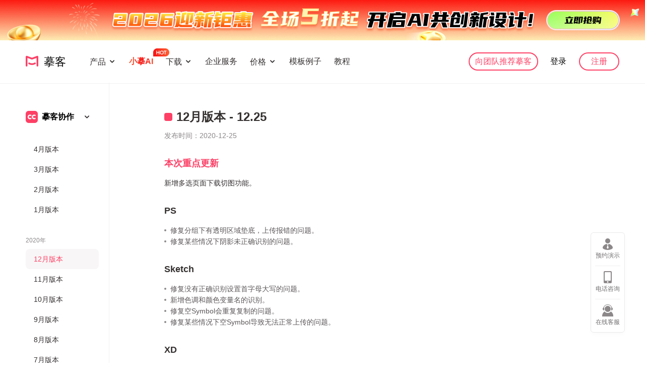

--- FILE ---
content_type: text/html; charset=utf-8
request_url: https://www.mockplus.cn/product/releasenotes?product=idoc&year=2020
body_size: 29223
content:
<!DOCTYPE html>
<html lang="zh">
<head>
    <meta charset="UTF-8">
    <meta name="viewport"
          content="width=device-width, user-scalable=no, initial-scale=1.0, maximum-scale=1.0, minimum-scale=1.0">
    <meta name="format-detection" content="telephone=no">
    <meta name="renderer" content="webkit">
    <meta property="og:title" content="更新日志及更新预告 - 摹客"/>
    <meta property="og:image"
          content="https://img02.mockplus.cn/idoc/image/2020-10-27/fc6f8811-17fb-11eb-a26f-b3a70a815e7f.png"/>
    <meta property="og:description" content="摹客更新日志 - 摹客版本更新、功能更新预告及最新内容和历史改动。第一时间掌握摹客最新动向。"/>
    <meta name="description" content="摹客更新日志 - 摹客版本更新、功能更新预告及最新内容和历史改动。第一时间掌握摹客最新动向。">
    <meta name="keywords" content="摹客更新日志,mockplus,原型设计,协作设计,设计系统">
    <title>更新日志及更新预告 - 摹客</title>
    <link rel="canonical" href="https://www.mockplus.cn/product/releasenotes"/>
    <link rel='shortcut icon' type='image/x-icon' href='/favicon.ico'/>
    <link rel="stylesheet" href="/css/icon/iconfont.css?v=707">
    <link rel="stylesheet" href="/css/global.css?v=707">
    <link rel="stylesheet" href="/css/releaseNotes.css?v=707">
    <script src="https://img02.mockplus.cn/www/idoc/js/jquery-1.11.2.min.js"></script>
    <meta name="baidu-site-verification" content="gzANN4vxdt"/>
    <script src="/js/seo.js?v=707"></script>
    <!-- Global site tag (gtag.js) - Google Analytics -->
    <script async src="https://www.googletagmanager.com/gtag/js?id=UA-162690262-1"></script>
    <script>
      window.dataLayer = window.dataLayer || [];

      function gtag() {
        dataLayer.push(arguments);
      }

      gtag('js', new Date());

      gtag('config', 'UA-162690262-1');
    </script>
</head>
<body class="release-note-body">
<header class="header-of-page">
  <a href="/summer-sale-fg" style="display: none; background: #ffc625; " class="header-banner">
      <img 
        src="" 
        alt="" 
        style="width: 100%; height: 80px; margin: 0 auto; object-fit: cover; display: none;"
      />
  </a>

  <div class="header-content ">
    
    <a href="/?home=1" class="logo">
      <i class="iconfont icon_logo" style="color: ;"></i>
      <span>&nbsp;摹客</span>
    </a>
      <div class="nav-menu">
  <div class="nav-item">
      <span>产品<i class="iconfont icon_broad_back"></i></span>
      <div class="nav-menu-drop">
        <div class="product-nav">
          <div class="product-item" id="fg_banner_nav">
            <h3 style="display: flex;align-items: center;">摹客云图
              <img src="/images/m3/nav_item_icon.png" alt="" style="height: 18px;margin-left: 4px;">
            </h3>
            <ul>
              <li>
                <a href="https://www.fluig.cn" target="_blank">
                  <img src="/images/nav/fg.png?v=1" alt="" width="24">
                  <div class="img-right">
                    <h4 style="position: relative;">畅图 
                     
                    </h4>
                    <p>AI图表、无限白板、高效协同、让你的想法更有用</p>
                  </div>
                </a>
              </li>
            </ul>
          </div>  
          <div class="product-item">
            <h3 style="display: flex;align-items: center;">新一代设计平台
              <img src="/images/m3/nav_item_icon.png" alt="" style="height: 18px;margin-left: 4px;">
            </h3>
            <ul>
              <li>
                <a href="/m3" target="_blank">
                  <img src="/images/nav/m3.png?v=1" width="24" alt="">
                  <div class="img-right">
                    <h4>摹客3                     
                    </h4>
                    <p>旗舰级设计工具</p>
                  </div>
                </a>
              </li>
              <li>
                <a href="/rp3" target="_blank">
                  <img src="/images/nav/rp3.png?v=1" width="24" alt="">
                  <div class="img-right">
                    <h4>RP3                     
                    </h4>
                    <p>产品经理专属，原型设计更专业</p>
                  </div>
                </a>
              </li>
              <li>
                <a href="/dt3" target="_blank">
                  <img src="/images/nav/dt3.png?v=1" width="24" alt="">
                  <div class="img-right">
                    <h4>DT3                     
                    </h4>
                    <p>设计师专属，UI设计更专业</p>
                  </div>
                </a>
              </li>
            </ul>
          </div>
          <div class="product-item">
            <h3>摹客设计云</h3>
            <ul>
              <li>
                <a href="/idoc?home=1" target="_blank">
                  <img src="/images/nav/idoc.png?v=1" width="24" alt="">
                  <div class="img-right">
                    <h4>摹客协作</h4>
                    <p>交付Sketch/XD/PS/Figma/Axure设计稿</p>
                  </div>
                </a>
              </li>
              <li>
                <a href="/rp" target="_blank">
                  <img src="/images/nav/rp.png?v=1" width="24" alt="">
                  <div class="img-right">
                    <h4>摹客RP</h4>
                    <p>在线原型设计工具，高效易用强大</p>
                  </div>
                </a>
              </li>
              <!-- <li>
                <a href="/dt" target="_blank">
                  <img src="/images/nav/dt.png?v=2" width="24" alt="">
                  <div class="img-right">
                    <h4>摹客DT</h4>
                    <p>UI设计工具，更懂中国设计师</p>
                  </div>
                </a>
              </li>
              <li>
                <a href="/ds" target="_blank">
                  <img src="/images/nav/design.png?v=2" width="24" alt="">
                  <div class="img-right">
                    <h4>设计系统</h4>
                    <p>轻松定制规范，高效管理资源</p>
                  </div>
                </a>
              </li> -->
            </ul>
          </div>
          
          <!-- <div class="product-item">
            <h3>Mockplus 经典版</h3>
            <ul>
              <li>
                <a href="/mockplus" target="_blank">
                  <img src="/images/nav/mockplus1.png?v=1" alt="" width="24">
                  <div class="img-right">
                    <h4>Mockplus 客户端</h4>
                    <p>桌面端原型设计软件 </p>
                  </div>
                </a>
              </li>
              <li>
                <a href="/mockplus-offline" target="_blank">
                  <img src="/images/nav/mockplus3.png?v=1" alt="" width="24">
                  <div class="img-right">
                    <h4>Mockplus 离线版</h4>
                    <p>内网专用版，高安全性 </p>
                  </div>
                </a>
              </li>
            </ul>
          </div>
           -->
        </div>
        <!-- <h3 class="mockplus-title">            
          <a href="/team-collaboration" target="_blank">
            <img src="/images/nav/team-collaboration.png" alt="" width="24">
            <span>向团队推荐摹客</span>
            <i class="iconfont icon_icon_right"></i>
          </a>
          </h3> -->
      </div>
  </div>
  <div class="nav-item"  id="fg_banner_nav_item">
      <a href="/ai" class="fg-invite">
        <img src="/images/nav/fg-invite-icon.png" alt="">
          <span>小摹AI</span>
      </a>  
  </div>
  <div class="nav-item">
      <span>下载<i class="iconfont icon_broad_back"></i></span>
      <div class="nav-menu-drop">
        <div class="download-nav">
          <div class="download-item">
            <h3>插件</h3>
            <ul>
              <li>
                <a href="/download/idoc-ps" target="_blank">
                  <img src="/images/nav/ps.png" width="20" alt="">
                  <div class="img-right">
                    <h4>PS插件</h4>
                  </div>
                </a>
              </li>
              <li>
                <a href="/download/sketch-event" target="_blank">
                  <img src="/images/nav/sketch.png" width="20" alt="">
                  <div class="img-right">
                    <h4>Sketch插件</h4>
                  </div>
                </a>
              </li>
              <li>
                <a href="/download/idoc-xd" target="_blank">
                  <img src="/images/nav/xd.png" width="20" alt="">
                  <div class="img-right">
                    <h4>XD插件</h4>
                  </div>
                </a>
              </li>
              <li>
                <a href="/download/figma-intergration" target="_blank">
                  <img src="/images/nav/figma.png" width="20" alt="">
                  <div class="img-right">
                    <h4>Figma插件</h4>
                  </div>
                </a>
              </li>
              <li>
                <a href="/download/idoc-axure" target="_blank">
                  <img src="/images/nav/axure.png" width="20" alt="">
                  <div class="img-right">
                    <h4>Axure插件</h4>
                  </div>
                </a>
              </li>
              <!-- <li>
                <a href="/download/ds-sketch" target="_blank">
                  <img src="/images/nav/design.png" width="20" alt="">
                  <div class="img-right">
                    <h4>设计系统插件</h4>
                  </div>
                </a>
              </li> -->
            </ul>
          </div>
          <div class="download-item two">
            <h3>在线工具桌面端</h3>
            <ul>
              <li>
                <a href="/download/m3" target="_blank">
                  <img src="/images/nav/m3_1.png" width="20" alt="">
                  <div class="img-right">
                    <h4>摹客3 客户端</h4>
                  </div>
                </a>
              </li>
              <li>
                <a href="/download/rp" target="_blank">
                  <img src="/images/nav/rp_1.png" width="20" alt="">
                  <div class="img-right">
                    <h4>摹客RP客户端</h4>
                  </div>
                </a>
              </li>
              
            </ul>
            <h3 style="margin-top: 40px;">离线版</h3>
            <ul>
              <li>
                <a href="/m3/offline" target="_blank">
                  <img src="/images/nav/m3_offline.png" width="20" alt="">
                  <div class="img-right">
                    <h4>摹客3离线版</h4>
                  </div>
                </a>
              </li>
            </ul>
          </div>
          <div class="download-item">
            <h3>移动端应用</h3>
            <ul>
              <li>
                <a href="/download/idoc-mobile" target="_blank">
                  <img src="/images/nav/mobile.png" width="20" alt="">
                  <div class="img-right">
                    <h4>摹客移动App</h4>
                  </div>
                </a>
              </li>
                <li>
                  <a href="https://help.mockplus.cn/p/447" target="_blank">
                    <img src="/images/nav/lark.png" width="20" alt="">
                    <div class="img-right">
                      <h4>摹客飞书小程序</h4>
                    </div>
                  </a>
                </li>
            </ul>
          </div>
        </div>
      </div>
    </div>
    <div class="nav-item">
        <a href="/enterprise">企业服务</a>
    </div>
    <div class="nav-item">
      <span>价格<i class="iconfont icon_broad_back"></i></span>
      <div class="nav-menu-drop nav-menu-drop-price">
        <div class="price-nav">
          <a href="/buy/idoc" target="_blank"><img src="/images/nav/idoc.png" alt="">摹客协作</a>
          <a href="/buy/rp" target="_blank"><img src="/images/nav/rp.png" alt="">摹客RP</a>
          <a href="/buy/dt" target="_blank"><img src="/images/nav/dt.png" alt="">摹客DT</a>
          <div class="the-line"></div>
          <a href="/buy/superEnterprise" target="_blank"><img src="/images/nav/s.png" alt="">摹客超级版</a>
        </div>
      </div>
    </div>
    <div class="nav-item">
      <a href="/example/rp">模板例子</a>
    </div>
    <div class="nav-item">
        <a target="_blank" href="https://help.mockplus.cn">教程</a>
    </div>
</div>
<script>
document.addEventListener('DOMContentLoaded', function() {
  const urlParams = new URLSearchParams(window.location.search);
  const hmsr = urlParams.get('hmsr');
  const productNav = document.querySelector('.product-nav');
  const fgBannerNav = document.getElementById('fg_banner_nav');
  const fgBannerNavItem = document.getElementById('fg_banner_nav_item');
  const cookieHmsr = document.cookie.match(/hmsr=([^;]+)/);
  const hmsrValue = cookieHmsr ? cookieHmsr[1] : null;
  
  if (hmsr === 'bdtg' || hmsrValue === 'bdtg') {
    if (productNav) {
      productNav.style.width = '634px';
    }
    if (fgBannerNav) {
      fgBannerNav.style.display = 'none';
    }
    if (fgBannerNavItem) {
      fgBannerNavItem.style.display = 'none';
    }
  } else {
    if (productNav) {
      productNav.style.width = '934px';
    }
    if (fgBannerNav) {
      fgBannerNav.style.display = 'block';
    }
    if (fgBannerNavItem) {
      fgBannerNavItem.style.display = 'block';
    }
  }
});
</script> 
    <div class="header-user">
      
<div class="get-mock">
    <a href="/team-collaboration" target="_blank">向团队推荐摹客</a>
</div>


        
            <a href="/signin?source=" class="login">登录</a>     
            <a href="/signin-wx?source=&page=register" class="user-btn">注册</a>
        
    

    </div>
    <!--        手机端显示-->
    <div class="iconfont icon_menu ph-menu-icon"></div>
    <div class="ph-head">
      
        <a href="/?home=1" class="logo">
          <i class="iconfont icon_logo"></i>
          <span>&nbsp;摹客</span>
        </a>
        
      <div class="iconfont icon_menu_close ph-menu-icon"></div>
    </div>
  </div>
  <div class="header-lark">
    <a href="https://app.mockplus.cn/app" rel="nofollow"
      ><i class="iconfont icon_tag_home"></i
    ></a>
    <a href="javascript:location.replace(location);" rel="nofollow"
      ><i class="iconfont icon_tag_refresh"></i
    ></a>
  </div>
</header>

<style>
  .header-of-page {
    top: 80px;
    z-index: 10;
  }
  .has-ad-body {
    padding-top: 80px;
  }
  .header-of-rp {
    top: 80px;
  }
  #rp-banner-top-pic {
    margin-top: 64px;
  }

  .banner-mp-ad {
    width: 100%;
    text-align: center;
    position: absolute;
    top: 0;
    z-index: 11;
    -webkit-box-sizing: border-box;
    -moz-box-sizing: border-box;
    box-sizing: border-box;
    /* background: linear-gradient(179deg,#ff3356 0%, #fcc5a7 100%); */
    /* background: url('/images/rpSale/rp-sale-webtop-bg.png?v=1') no-repeat center; */
    /* background-size: cover; */
  }
  .banner-mp-ad a {
    display: block;
    text-align: center;
    font-size: 0;
    position: relative;
    overflow: hidden;
    line-height: 80px;
    
    background: url('/images/banner/banner_m2_ai.png?v=6') no-repeat center;
    
    background-size: cover;
  }

  .banner-mp-ad a .pic1 {
    height: 80px;
    vertical-align: top;
    position: relative;
    z-index: 2;
    margin: auto;  
  }

  .banner-mp-ad a .img1 {
    position: absolute;
    left: 0;
  }
  .banner-mp-ad a .img2 {
    position: absolute;
    right: 0;
  }

  @media screen and (max-width: 1920px) {
    .banner-mp-ad,.banner-mp-ad a {
      background-size: 1920px auto;
    }
  }
  @media screen and (max-width: 1400px) {
    .banner-mp-ad a .img1, .banner-mp-ad a .img2 {
      display: none;
    }
  }
</style>

<div class="banner-mp-ad" id="banner-mp-ad">
  
  <a href="/buy/m3" style="height: 80px;width: 100%;display: block;" target="_blank">
  
   
  </a>
</div>

<script>
  var showAD = 3406893607 > 0;
  var $banner = $('#banner-mp-ad');
  var $header = $('header');
  var thisURL = 'https://www.mockplus.cn/product/releasenotes';
  if (thisURL.indexOf('/idoc') !== -1 || thisURL.indexOf('/ds') !== -1 || 
  thisURL.indexOf('/download/idoc-ps') !== -1 || thisURL.indexOf('/download/sketch-event') !== -1 || thisURL.indexOf('/download/idoc-xd') !== -1 || thisURL.indexOf('/download/figma-intergration') !== -1 || thisURL.indexOf('/download/idoc-axure') !== -1) {
    $banner.find('a').attr('href', '/buy/idoc');
  }

  var firstLeftTime = JSON.parse('3406893607');
  var theCountDays = Math.ceil(firstLeftTime / 1000 / 60 / 60 / 24);
  if (firstLeftTime > 0) {
    // if (theCountDays > 7) {
    //   theCountDays = 7;
    // }
    var backgroundSizeVal = 'cover';
    if ($('#banner-mp-ad').width() > 1920) {
      backgroundSizeVal = '1920px auto';
    }
    if(theCountDays <=7) {
      $('#banner-mp-ad').find('a').css({background: 'url("/images/top-ads/day-left/' + theCountDays + '.png?v=3") no-repeat center', backgroundSize: backgroundSizeVal});
    }
  } 

  function showBanner() {
    $banner.show();
    $header.css({'top': 80});
    $('.header-of-rp').css('top', '80px');
    $('#rp-banner-top-pic').css('marginTop', '80px');
    $('body').addClass('has-ad-body');
  }

  function closeBanner() {
    $banner.hide();
    $header.css('top', '0');
    $('.header-of-rp').css('top', '0');
    $('#rp-banner-top-pic').css('marginTop', '0');
    $('body').removeClass('has-ad-body');
  }

  if (!/(iPhone|iPad|iPod|iOS|Android)/i.test(navigator.userAgent) && document.body.clientWidth > 999 && showAD) {
    showBanner();
  } else {
    closeBanner();
  }

  window.addEventListener('resize', function () {
    if (!/(iPhone|iPad|iPod|iOS|Android)/i.test(navigator.userAgent) && document.body.clientWidth > 999 && showAD) {
      showBanner();
    } else {
      closeBanner();
    }
  });
</script>

<div class="release-container">
    <div class="left-menu-container">
        <div class="left-menu-con">
            <div class="left-menus" id="leftMenus">
                <div class="product-type">
                    <div class="current">
                        <img src="/images/nav/idoc.png"
                             alt="" class="logo-icon">
                        <span class="name">
                            摹客协作
                            
                        </span>
                        <div class="iconfont icon_broad_back"></div>
                    </div>
                    <ul class="drop">
                        
                        
                            <a href="/product/releasenotes?product=rp">
                                <img src="/images/nav/rp.png" alt="">
                                摹客RP
                            </a>
                        
                        
                            <a href="/product/releasenotes?product=dt">
                                <img src="/images/nav/dt.png" alt="">
                                摹客DT
                            </a>
                        
                    </ul>
                </div>
                <div class="menu-list">
                    
                        <div class="year-list">
                            <div class="year">2025年</div>
                            <div class="month-list">
                                
                                    <a data-yearindex="1" id="menu20257" href="/product/releasenotes?product=idoc&year=2025#note20257">7月版本</a>
                                
                                    <a data-yearindex="1" id="menu20256" href="/product/releasenotes?product=idoc&year=2025#note20256">6月版本</a>
                                
                                    <a data-yearindex="1" id="menu20251" href="/product/releasenotes?product=idoc&year=2025#note20251">1月版本</a>
                                
                            </div>
                        </div>
                    
                        <div class="year-list">
                            <div class="year">2024年</div>
                            <div class="month-list">
                                
                                    <a data-yearindex="2" id="menu202411" href="/product/releasenotes?product=idoc&year=2024#note202411">11月版本</a>
                                
                                    <a data-yearindex="2" id="menu202410" href="/product/releasenotes?product=idoc&year=2024#note202410">10月版本</a>
                                
                                    <a data-yearindex="2" id="menu20249" href="/product/releasenotes?product=idoc&year=2024#note20249">9月版本</a>
                                
                                    <a data-yearindex="2" id="menu20247" href="/product/releasenotes?product=idoc&year=2024#note20247">7月版本</a>
                                
                                    <a data-yearindex="2" id="menu20245" href="/product/releasenotes?product=idoc&year=2024#note20245">5月版本</a>
                                
                                    <a data-yearindex="2" id="menu20244" href="/product/releasenotes?product=idoc&year=2024#note20244">4月版本</a>
                                
                                    <a data-yearindex="2" id="menu20242" href="/product/releasenotes?product=idoc&year=2024#note20242">2月版本</a>
                                
                                    <a data-yearindex="2" id="menu20241" href="/product/releasenotes?product=idoc&year=2024#note20241">1月版本</a>
                                
                            </div>
                        </div>
                    
                        <div class="year-list">
                            <div class="year">2023年</div>
                            <div class="month-list">
                                
                                    <a data-yearindex="3" id="menu202311" href="/product/releasenotes?product=idoc&year=2023#note202311">11月版本</a>
                                
                                    <a data-yearindex="3" id="menu20239" href="/product/releasenotes?product=idoc&year=2023#note20239">9月版本</a>
                                
                                    <a data-yearindex="3" id="menu20238" href="/product/releasenotes?product=idoc&year=2023#note20238">8月版本</a>
                                
                                    <a data-yearindex="3" id="menu20237" href="/product/releasenotes?product=idoc&year=2023#note20237">7月版本</a>
                                
                                    <a data-yearindex="3" id="menu20235" href="/product/releasenotes?product=idoc&year=2023#note20235">5月版本</a>
                                
                                    <a data-yearindex="3" id="menu20234" href="/product/releasenotes?product=idoc&year=2023#note20234">4月版本</a>
                                
                                    <a data-yearindex="3" id="menu20233" href="/product/releasenotes?product=idoc&year=2023#note20233">3月版本</a>
                                
                                    <a data-yearindex="3" id="menu20232" href="/product/releasenotes?product=idoc&year=2023#note20232">2月版本</a>
                                
                                    <a data-yearindex="3" id="menu20231" href="/product/releasenotes?product=idoc&year=2023#note20231">1月版本</a>
                                
                            </div>
                        </div>
                    
                        <div class="year-list">
                            <div class="year">2022年</div>
                            <div class="month-list">
                                
                                    <a data-yearindex="4" id="menu202212" href="/product/releasenotes?product=idoc&year=2022#note202212">12月版本</a>
                                
                                    <a data-yearindex="4" id="menu202211" href="/product/releasenotes?product=idoc&year=2022#note202211">11月版本</a>
                                
                                    <a data-yearindex="4" id="menu202210" href="/product/releasenotes?product=idoc&year=2022#note202210">10月版本</a>
                                
                                    <a data-yearindex="4" id="menu20229" href="/product/releasenotes?product=idoc&year=2022#note20229">9月版本</a>
                                
                                    <a data-yearindex="4" id="menu20228" href="/product/releasenotes?product=idoc&year=2022#note20228">8月版本</a>
                                
                                    <a data-yearindex="4" id="menu20227" href="/product/releasenotes?product=idoc&year=2022#note20227">7月版本</a>
                                
                                    <a data-yearindex="4" id="menu20226" href="/product/releasenotes?product=idoc&year=2022#note20226">6月版本</a>
                                
                                    <a data-yearindex="4" id="menu20225" href="/product/releasenotes?product=idoc&year=2022#note20225">5月版本</a>
                                
                                    <a data-yearindex="4" id="menu20224" href="/product/releasenotes?product=idoc&year=2022#note20224">4月版本</a>
                                
                                    <a data-yearindex="4" id="menu20223" href="/product/releasenotes?product=idoc&year=2022#note20223">3月版本</a>
                                
                                    <a data-yearindex="4" id="menu20222" href="/product/releasenotes?product=idoc&year=2022#note20222">2月版本</a>
                                
                                    <a data-yearindex="4" id="menu20221" href="/product/releasenotes?product=idoc&year=2022#note20221">1月版本</a>
                                
                            </div>
                        </div>
                    
                        <div class="year-list">
                            <div class="year">2021年</div>
                            <div class="month-list">
                                
                                    <a data-yearindex="5" id="menu202112" href="/product/releasenotes?product=idoc&year=2021#note202112">12月版本</a>
                                
                                    <a data-yearindex="5" id="menu202110" href="/product/releasenotes?product=idoc&year=2021#note202110">10月版本</a>
                                
                                    <a data-yearindex="5" id="menu20219" href="/product/releasenotes?product=idoc&year=2021#note20219">9月版本</a>
                                
                                    <a data-yearindex="5" id="menu20218" href="/product/releasenotes?product=idoc&year=2021#note20218">8月版本</a>
                                
                                    <a data-yearindex="5" id="menu20217" href="/product/releasenotes?product=idoc&year=2021#note20217">7月版本</a>
                                
                                    <a data-yearindex="5" id="menu20216" href="/product/releasenotes?product=idoc&year=2021#note20216">6月版本</a>
                                
                                    <a data-yearindex="5" id="menu20215" href="/product/releasenotes?product=idoc&year=2021#note20215">5月版本</a>
                                
                                    <a data-yearindex="5" id="menu20214" href="/product/releasenotes?product=idoc&year=2021#note20214">4月版本</a>
                                
                                    <a data-yearindex="5" id="menu20213" href="/product/releasenotes?product=idoc&year=2021#note20213">3月版本</a>
                                
                                    <a data-yearindex="5" id="menu20212" href="/product/releasenotes?product=idoc&year=2021#note20212">2月版本</a>
                                
                                    <a data-yearindex="5" id="menu20211" href="/product/releasenotes?product=idoc&year=2021#note20211">1月版本</a>
                                
                            </div>
                        </div>
                    
                        <div class="year-list">
                            <div class="year">2020年</div>
                            <div class="month-list">
                                
                                    <a data-yearindex="6" id="menu202012" href="#note202012">12月版本</a>
                                
                                    <a data-yearindex="6" id="menu202011" href="#note202011">11月版本</a>
                                
                                    <a data-yearindex="6" id="menu202010" href="#note202010">10月版本</a>
                                
                                    <a data-yearindex="6" id="menu20209" href="#note20209">9月版本</a>
                                
                                    <a data-yearindex="6" id="menu20208" href="#note20208">8月版本</a>
                                
                                    <a data-yearindex="6" id="menu20207" href="#note20207">7月版本</a>
                                
                                    <a data-yearindex="6" id="menu20206" href="#note20206">6月版本</a>
                                
                                    <a data-yearindex="6" id="menu20205" href="#note20205">5月版本</a>
                                
                                    <a data-yearindex="6" id="menu20204" href="#note20204">4月版本</a>
                                
                                    <a data-yearindex="6" id="menu20203" href="#note20203">3月版本</a>
                                
                                    <a data-yearindex="6" id="menu20202" href="#note20202">2月版本</a>
                                
                                    <a data-yearindex="6" id="menu20201" href="#note20201">1月版本</a>
                                
                            </div>
                        </div>
                    
                        <div class="year-list">
                            <div class="year">2019年</div>
                            <div class="month-list">
                                
                                    <a data-yearindex="7" id="menu201912" href="/product/releasenotes?product=idoc&year=2019#note201912">12月版本</a>
                                
                                    <a data-yearindex="7" id="menu201911" href="/product/releasenotes?product=idoc&year=2019#note201911">11月版本</a>
                                
                                    <a data-yearindex="7" id="menu201910" href="/product/releasenotes?product=idoc&year=2019#note201910">10月版本</a>
                                
                                    <a data-yearindex="7" id="menu20199" href="/product/releasenotes?product=idoc&year=2019#note20199">9月版本</a>
                                
                                    <a data-yearindex="7" id="menu20198" href="/product/releasenotes?product=idoc&year=2019#note20198">8月版本</a>
                                
                                    <a data-yearindex="7" id="menu20197" href="/product/releasenotes?product=idoc&year=2019#note20197">7月版本</a>
                                
                                    <a data-yearindex="7" id="menu20196" href="/product/releasenotes?product=idoc&year=2019#note20196">6月版本</a>
                                
                                    <a data-yearindex="7" id="menu20195" href="/product/releasenotes?product=idoc&year=2019#note20195">5月版本</a>
                                
                                    <a data-yearindex="7" id="menu20194" href="/product/releasenotes?product=idoc&year=2019#note20194">4月版本</a>
                                
                                    <a data-yearindex="7" id="menu20193" href="/product/releasenotes?product=idoc&year=2019#note20193">3月版本</a>
                                
                                    <a data-yearindex="7" id="menu20192" href="/product/releasenotes?product=idoc&year=2019#note20192">2月版本</a>
                                
                                    <a data-yearindex="7" id="menu20191" href="/product/releasenotes?product=idoc&year=2019#note20191">1月版本</a>
                                
                            </div>
                        </div>
                    
                        <div class="year-list">
                            <div class="year">2018年</div>
                            <div class="month-list">
                                
                                    <a data-yearindex="8" id="menu201812" href="/product/releasenotes?product=idoc&year=2018#note201812">12月版本</a>
                                
                                    <a data-yearindex="8" id="menu201811" href="/product/releasenotes?product=idoc&year=2018#note201811">11月版本</a>
                                
                                    <a data-yearindex="8" id="menu201810" href="/product/releasenotes?product=idoc&year=2018#note201810">10月版本</a>
                                
                            </div>
                        </div>
                    
                </div>
            </div>
        </div>
    </div>
    <div class="right-container">
        
            
                    <div class="right-item-list item-con-id"  id="note202012" >
                        <div class="top-title">12月版本 - 12.25</div>
                        <div class="date">发布时间：2020-12-25</div>
                        
                        <div class="content-title red">本次重点更新</div>
                        <div class="content-text">新增多选页面下载切图功能。</div>
                        
                            <div class="content-title ">
                                PS
                            </div>
                            
                                <ul class="content-text">
                                    
                                        <li>修复分组下有透明区域垫底，上传报错的问题。</li>
                                    
                                        <li>修复某些情况下阴影未正确识别的问题。</li>
                                    
                                </ul>
                            
                        
                            <div class="content-title ">
                                Sketch
                            </div>
                            
                                <ul class="content-text">
                                    
                                        <li>修复没有正确识别设置首字母大写的问题。</li>
                                    
                                        <li>新增色调和颜色变量名的识别。</li>
                                    
                                        <li>修复空Symbol会重复复制的问题。</li>
                                    
                                        <li>修复某些情况下空Symbol导致无法正常上传的问题。</li>
                                    
                                </ul>
                            
                        
                            <div class="content-title ">
                                XD
                            </div>
                            
                                <ul class="content-text">
                                    
                                        <li>修复设置界面勾选包含标注拓展区域功能失效的问题。</li>
                                    
                                </ul>
                            
                        
                            <div class="content-title ">
                                画板&amp;在线设计
                            </div>
                            
                                <ul class="content-text">
                                    
                                        <li>新增多选页面下载切图功能。</li>
                                    
                                        <li>优化状态图可以直接展示页面名称，和修改页面名称。</li>
                                    
                                        <li>优化画板多页面显示，加载更快，操作更流畅。</li>
                                    
                                        <li>修复复制设计稿到其他项目后提示没有权限访问。</li>
                                    
                                </ul>
                            
                        
                            <div class="content-title ">
                                设计&amp;交互
                            </div>
                            
                                <ul class="content-text">
                                    
                                        <li>优化查看设计稿的历史版本退出后，没有自动回到最新版本的问题。</li>
                                    
                                        <li>优化交互热区跨页面粘贴位置和复制位置一致。</li>
                                    
                                        <li>优化椭圆图层的代码识别，还原更准确。</li>
                                    
                                        <li>优化Axure项目的单页模式扩展区域的大小，支持拖动修改。</li>
                                    
                                </ul>
                            
                        
                            <div class="content-title ">
                                文档
                            </div>
                            
                                <ul class="content-text">
                                    
                                        <li>优化在线文档刷新后能保存上次的编辑位置，新的设计稿上传后刷新文档直接引用。</li>
                                    
                                        <li>在线文档增加打印功能。</li>
                                    
                                        <li>修复引用在线设计的设计稿后下载文档显示需要权限的问题。</li>
                                    
                                </ul>
                            
                        
                            <div class="content-title ">
                                演示
                            </div>
                            
                                <ul class="content-text">
                                    
                                        <li>修复插件上传的包含&#34;返回&#34;交互的设计稿未正常显示。</li>
                                    
                                        <li>修复下载离线演示包没有之前的交互的数据。</li>
                                    
                                </ul>
                            
                        
                            <div class="content-title ">
                                团队管理
                            </div>
                            
                                <ul class="content-text">
                                    
                                        <li>新增在项目列表中显示全部项目的功能，超级管理员勾选后可以看到团队全部项目。</li>
                                    
                                </ul>
                            
                        
                            <div class="content-title ">
                                项目管理
                            </div>
                            
                                <ul class="content-text">
                                    
                                        <li>新增默认排序模式，可以将项目和项目集自定义排序。</li>
                                    
                                        <li>优化项目集封面中的小图显示。</li>
                                    
                                </ul>
                            
                        
                            <div class="content-title ">
                                动态
                            </div>
                            
                                <ul class="content-text">
                                    
                                        <li>新增删除设计稿历史版本的相关动态。</li>
                                    
                                </ul>
                            
                        
                    </div>
                
                    <div class="right-item-list " >
                        <div class="top-title">12月版本 - 12.11</div>
                        <div class="date">发布时间：2020-12-11</div>
                        
                        <div class="content-title red">本次重点更新</div>
                        <div class="content-text">修复和优化插件的部分功能。</div>
                        
                            <div class="content-title ">
                                PS
                            </div>
                            
                                <ul class="content-text">
                                    
                                        <li>修复透明区域垫底，切图内容被拉伸的问题。</li>
                                    
                                        <li>修复某些情况渐变色叠加没有识别的问题。</li>
                                    
                                        <li>修复某些情况路径图层的描边没有识别的问题。    </li>
                                    
                                        <li>修复Windows系统，2015、2017，点击插件“立即更新”时下载的是pkg包的问题。      </li>
                                    
                                        <li>修复嵌套分组标记遮罩后，切图内容不正确的问题。     </li>
                                    
                                        <li>修复遮罩切图，切图内容边缘少了1像素的问题。</li>
                                    
                                        <li>修复渐变色设置反向后上传，代码不能还原问题。</li>
                                    
                                </ul>
                            
                        
                            <div class="content-title ">
                                Sketch
                            </div>
                            
                                <ul class="content-text">
                                    
                                        <li>优化图层名称，复制的Symbol图层依然使用原始的名称。</li>
                                    
                                        <li>优化切图上传包含位图的图层，不再生成SVG。</li>
                                    
                                        <li>修复覆盖上传切图大小不正确的问题。</li>
                                    
                                </ul>
                            
                        
                            <div class="content-title ">
                                Figma
                            </div>
                            
                                <ul class="content-text">
                                    
                                        <li>新增多状态组件切片工具支持；</li>
                                    
                                        <li>优化对Figma图层类型的解析；</li>
                                    
                                        <li>修正阴影边框等导致切图大小异常的问题。</li>
                                    
                                </ul>
                            
                        
                            <div class="content-title ">
                                画板&amp;在线设计
                            </div>
                            
                                <ul class="content-text">
                                    
                                        <li>修复在线设计在画板模式下项目树上不能删除页面的问题。</li>
                                    
                                        <li>优化项目树卡顿问题，框选画板更流畅。</li>
                                    
                                        <li>优化项目树搜索现在可以保持搜索状态。</li>
                                    
                                        <li>修复在线设计设计稿，存在状态图时，使用重排功能会直接崩溃。</li>
                                    
                                        <li>修复颜色组件和页面快捷键冲突的问题。</li>
                                    
                                </ul>
                            
                        
                            <div class="content-title ">
                                设计&amp;交互
                            </div>
                            
                                <ul class="content-text">
                                    
                                        <li>定稿下区域标注可以识别图层大小和位置，满足不同设计师的标注需求。</li>
                                    
                                        <li>图层面板新增复制名称功能，使用右键或ctrl+c直接复制图层名称。</li>
                                    
                                        <li>图钉的修改为单击展开图钉，操作更方便。</li>
                                    
                                        <li>新增图层面板提示，更高效的找到图层面板。</li>
                                    
                                        <li>新增演示模块，可以实时看到演示效果，访问其他模块更方便。</li>
                                    
                                        <li>修复交互模块左侧树拖动修改宽度功能失效。</li>
                                    
                                        <li>修复渐变色代码某些情况下无法正确使用的问题。</li>
                                    
                                        <li>修复某些情况开发模块识别不到图层的问题。</li>
                                    
                                        <li>优化状态图显示。</li>
                                    
                                        <li>修复叠加演示功能失效的问题。</li>
                                    
                                        <li>优化在线设计加载缓慢的问题。</li>
                                    
                                </ul>
                            
                        
                            <div class="content-title ">
                                演示
                            </div>
                            
                                <ul class="content-text">
                                    
                                        <li>新增点击项目标题返回项目的功能。</li>
                                    
                                        <li>使用ctrl点击可以收起展开所有分组。</li>
                                    
                                        <li>修复交互目标被删除后交互依然显示的问题。</li>
                                    
                                </ul>
                            
                        
                            <div class="content-title ">
                                团队管理
                            </div>
                            
                                <ul class="content-text">
                                    
                                        <li>优化团队成员列表显示，分组单独为一列，排列更整齐。</li>
                                    
                                </ul>
                            
                        
                            <div class="content-title ">
                                项目管理
                            </div>
                            
                                <ul class="content-text">
                                    
                                        <li>修复首页封面变形的问题。</li>
                                    
                                        <li>优化项目树选中的项目集，可以记住记住上次选中的项目集。</li>
                                    
                                </ul>
                            
                        
                            <div class="content-title ">
                                任务管理
                            </div>
                            
                                <ul class="content-text">
                                    
                                        <li>新增任务管理相关动态。跟踪任务更便捷。</li>
                                    
                                        <li>优化关联设计稿界面。</li>
                                    
                                </ul>
                            
                        
                    </div>
                
        
            
                    <div class="right-item-list item-con-id"  id="note202011" >
                        <div class="top-title">11月版本 - 11.27</div>
                        <div class="date">发布时间：2020-11-27</div>
                        
                        <div class="content-title red">本次重点更新</div>
                        <div class="content-text">新增文档回收站功能，不再需要担心误删除文档。</div>
                        
                            <div class="content-title ">
                                Sketch
                            </div>
                            
                                <ul class="content-text">
                                    
                                        <li>优化画板解析，修复大画板上传时间过久的问题。</li>
                                    
                                        <li>优化界面样式。</li>
                                    
                                </ul>
                            
                        
                            <div class="content-title ">
                                XD
                            </div>
                            
                                <ul class="content-text">
                                    
                                        <li>修复文字首字母大小写未识别的问题。</li>
                                    
                                        <li>修复项目列表没有返回的问题。</li>
                                    
                                </ul>
                            
                        
                            <div class="content-title ">
                                PS
                            </div>
                            
                                <ul class="content-text">
                                    
                                        <li>修复遮罩切图有白底的问题。</li>
                                    
                                        <li>修复无法多选切图的问题。</li>
                                    
                                        <li>修复曲线会导致无法正常选择图层的问题。</li>
                                    
                                        <li>修复没有画板的设计稿会一直上传新的页面的问题。</li>
                                    
                                        <li>修复Mac电脑更新插件下载的是exe的问题。</li>
                                    
                                        <li>修复遮罩上传有红色边框的问题，更新完成后要重启PS（2.0.3以下版本需要重新遮罩）。</li>
                                    
                                        <li>修复滤镜导致的画板偏移问题。</li>
                                    
                                        <li>修复大画板上传失败的问题。</li>
                                    
                                        <li>修复画板背景色未识别的问题。</li>
                                    
                                        <li>优化界面提示文案。</li>
                                    
                                </ul>
                            
                        
                            <div class="content-title ">
                                画板&amp;在线设计
                            </div>
                            
                                <ul class="content-text">
                                    
                                        <li>修复项目树页面拖动时无法正确拖放到位置上的问题。</li>
                                    
                                        <li>修复没有传设计稿时，新建多个文件夹，不能在项目树上拖动文件夹的问题。</li>
                                    
                                        <li>修复移动其中一张状态图到其他项目后，原本的项目中的状态图会解散的问题。</li>
                                    
                                        <li>优化“亿“张在线设计原型稿导致浏览器卡死。</li>
                                    
                                </ul>
                            
                        
                            <div class="content-title ">
                                设计&amp;交互
                            </div>
                            
                                <ul class="content-text">
                                    
                                        <li>优化文字标注，现在可以只复制部分内容，操作更灵活。</li>
                                    
                                        <li>优化右侧面板，现在可以选择部分图层样式的名称进行复制。</li>
                                    
                                        <li>修复某些情况Axure设计稿上传后点击历史版本切换出现网页崩溃的问题。</li>
                                    
                                        <li>新增设计稿不在视图区域使用快捷键F快速居中的提示。</li>
                                    
                                </ul>
                            
                        
                            <div class="content-title ">
                                文档
                            </div>
                            
                                <ul class="content-text">
                                    
                                        <li>新增回收站功能，不再需要担心误删除文档。</li>
                                    
                                </ul>
                            
                        
                            <div class="content-title ">
                                演示
                            </div>
                            
                                <ul class="content-text">
                                    
                                        <li>修复Axure演示时设置始终显示交互区域，点击后功能失效的问题。</li>
                                    
                                </ul>
                            
                        
                            <div class="content-title ">
                                团队管理
                            </div>
                            
                                <ul class="content-text">
                                    
                                        <li>修复没有绑定邮箱的用户，无法正确的向对方申请加入项目的问题。</li>
                                    
                                </ul>
                            
                        
                    </div>
                
                    <div class="right-item-list " >
                        <div class="top-title">11月版本 - 11.13</div>
                        <div class="date">发布时间：2020-11-13</div>
                        
                        <div class="content-title red">本次重点更新</div>
                        <div class="content-text">新增页面变化提示，避免演示更新不及时。</div>
                        
                            <div class="content-title ">
                                Sketch
                            </div>
                            
                                <ul class="content-text">
                                    
                                        <li>优化画板解析，修复某些画板无法正常上传的问题。</li>
                                    
                                        <li>修复无法选中上传symbol画板的问题。</li>
                                    
                                        <li>修复忽略蒙版后，无法正常选中的问题。</li>
                                    
                                        <li>修复蒙版外的图层依然可以被选中的问题。</li>
                                    
                                </ul>
                            
                        
                            <div class="content-title ">
                                XD
                            </div>
                            
                                <ul class="content-text">
                                    
                                        <li>优化画板解析，修复某些画板无法正常上传的问题。</li>
                                    
                                </ul>
                            
                        
                            <div class="content-title ">
                                设计规范
                            </div>
                            
                                <ul class="content-text">
                                    
                                        <li>支持添加分组的描述信息。</li>
                                    
                                        <li>修复跨文件应用Symbol资源时，Symbol画板的布局属性丢失问题。</li>
                                    
                                </ul>
                            
                        
                            <div class="content-title ">
                                设计&amp;交互
                            </div>
                            
                                <ul class="content-text">
                                    
                                        <li>修复开发模块放大镜和取色器无法正常移动的问题。</li>
                                    
                                        <li>优化开发模块加载图层数据过慢的问题。</li>
                                    
                                        <li>优化开发模块查看标注卡顿的问题。</li>
                                    
                                </ul>
                            
                        
                            <div class="content-title ">
                                演示
                            </div>
                            
                                <ul class="content-text">
                                    
                                        <li>新增页面变化提示，避免演示更新不及时。</li>
                                    
                                        <li>修复展开底部的文件夹，会自动跳转到选中页面的问题。</li>
                                    
                                </ul>
                            
                        
                    </div>
                
        
            
                    <div class="right-item-list item-con-id"  id="note202010" >
                        <div class="top-title">10月版本 - 10.30</div>
                        <div class="date">发布时间：2020-10-30</div>
                        
                        <div class="content-title red">本次重点更新</div>
                        <div class="content-text">新增发现切图与标注不对应时，出现相关提示的功能。</div>
                        
                            <div class="content-title ">
                                设计规范
                            </div>
                            
                                <ul class="content-text">
                                    
                                        <li>支持创建二级分组，资源归纳整理更清晰。</li>
                                    
                                        <li>增加应用图层结构复杂组件时的加载提示。</li>
                                    
                                </ul>
                            
                        
                            <div class="content-title ">
                                设计稿&amp;在线设计
                            </div>
                            
                                <ul class="content-text">
                                    
                                        <li>修复画板在小缩放比例下重排出现标题被遮挡的问题。</li>
                                    
                                        <li>新增项目树页面支持按名称排序的功能。</li>
                                    
                                        <li>修复选中画板后，树结构对应的节点没有展示出来的功能。</li>
                                    
                                        <li>修复在线设计画板模式下使用逻辑性线，页面未正常连接的问题。</li>
                                    
                                </ul>
                            
                        
                            <div class="content-title ">
                                设计&amp;交互
                            </div>
                            
                                <ul class="content-text">
                                    
                                        <li>新增在文档插入设计稿后，在对应设计稿的开发页面也会对应显示文档的功能。</li>
                                    
                                        <li>新增发现切图与标注不对应时，出现相关提示的功能。</li>
                                    
                                        <li>优化文字批注的编辑方式，可以直接拖动第一个点移动标注。</li>
                                    
                                        <li>优化开发模块下卡顿问题，查看标注更流畅。</li>
                                    
                                </ul>
                            
                        
                            <div class="content-title ">
                                演示
                            </div>
                            
                                <ul class="content-text">
                                    
                                        <li>修复离线演示包链接不能跳转的问题。</li>
                                    
                                        <li>优化项目名称过长时在演示时候也可以显示完整。</li>
                                    
                                </ul>
                            
                        
                            <div class="content-title ">
                                文档
                            </div>
                            
                                <ul class="content-text">
                                    
                                        <li>新增对在线文档缩进后的文字再编号显示分级编号的功能。</li>
                                    
                                        <li>修复在线文档里面的项目符号和编号未正确导出的问题。</li>
                                    
                                </ul>
                            
                        
                            <div class="content-title ">
                                项目管理
                            </div>
                            
                                <ul class="content-text">
                                    
                                        <li>优化消息面板，移动到头像菜单中。</li>
                                    
                                        <li>跨团队移动时新增移动项目到项目集中的功能。</li>
                                    
                                        <li>新增项目直接拖入项目集的功能。</li>
                                    
                                        <li>项目集中的项目新增收藏功能。</li>
                                    
                                        <li>优化项目列表，轻松区分项目类型。</li>
                                    
                                </ul>
                            
                        
                    </div>
                
                    <div class="right-item-list " >
                        <div class="top-title">10月版本 - 10.16</div>
                        <div class="date">发布时间：2020-10-16</div>
                        
                        <div class="content-title red">本次重点更新</div>
                        <div class="content-text">新增识别Axure适配不同视图设置，演示时可以设置不同分辨率。</div>
                        
                            <div class="content-title ">
                                设计稿&amp;在线设计
                            </div>
                            
                                <ul class="content-text">
                                    
                                        <li>新增鼠标悬浮项目名称时可以显示完整名称和项目信息的功能。</li>
                                    
                                        <li>优化页面加载进度条。</li>
                                    
                                        <li>新增协同人可以设置移动画板方式。</li>
                                    
                                </ul>
                            
                        
                            <div class="content-title ">
                                设计&amp;交互
                            </div>
                            
                                <ul class="content-text">
                                    
                                        <li>优化关联设计规范界面样式。</li>
                                    
                                        <li>修复切图不支持导出SVG格式时，屏蔽SVG格式选项。</li>
                                    
                                </ul>
                            
                        
                            <div class="content-title ">
                                演示
                            </div>
                            
                                <ul class="content-text">
                                    
                                        <li>新增识别Axure适配不同视图设置，演示时可以设置不同分辨率。</li>
                                    
                                        <li>新增导航条隐藏功能，拖到屏幕右侧自动隐藏。</li>
                                    
                                        <li>优化复制发现链接时，去掉“演示链接”文字。</li>
                                    
                                        <li>修复选中左侧树页面会收起其他分组的问题。</li>
                                    
                                </ul>
                            
                        
                            <div class="content-title ">
                                文档
                            </div>
                            
                                <ul class="content-text">
                                    
                                        <li>在线编辑文档支持缩放功能。</li>
                                    
                                </ul>
                            
                        
                            <div class="content-title ">
                                资源
                            </div>
                            
                                <ul class="content-text">
                                    
                                        <li>优化已归档项目的资源模块，去掉删除按钮。</li>
                                    
                                </ul>
                            
                        
                            <div class="content-title ">
                                页面对比
                            </div>
                            
                                <ul class="content-text">
                                    
                                        <li>优化两边页面修改为顶对齐，页面高度变化依然可以进行像素级对比。</li>
                                    
                                </ul>
                            
                        
                            <div class="content-title ">
                                团队管理
                            </div>
                            
                                <ul class="content-text">
                                    
                                        <li>修复管理员进入团队人员列表页卡顿问题。</li>
                                    
                                        <li>修复管理员设置成员所在部门异常的问题。</li>
                                    
                                </ul>
                            
                        
                            <div class="content-title ">
                                项目管理
                            </div>
                            
                                <ul class="content-text">
                                    
                                        <li>新增头像下拉框显示当前团队。</li>
                                    
                                        <li>优化项目封面上的显示标题过短的问题。</li>
                                    
                                        <li>修复新建项目，名称过长仍然可以点击新建的问题。</li>
                                    
                                </ul>
                            
                        
                    </div>
                
        
            
                    <div class="right-item-list item-con-id"  id="note20209" >
                        <div class="top-title">9月版本 - 9.29</div>
                        <div class="date">发布时间：2020-09-29</div>
                        
                        <div class="content-title red">本次重点更新</div>
                        <div class="content-text">摹客XD插件支持固定区域切图。</div>
                        
                            <div class="content-title ">
                                Sketch
                            </div>
                            
                                <ul class="content-text">
                                    
                                        <li>修复上传的设计稿交互位置显示不正确的问题。</li>
                                    
                                        <li>优化项目和倍率关联。</li>
                                    
                                </ul>
                            
                        
                            <div class="content-title ">
                                PS
                            </div>
                            
                                <ul class="content-text">
                                    
                                        <li>优化项目和倍率关联。</li>
                                    
                                </ul>
                            
                        
                            <div class="content-title ">
                                XD
                            </div>
                            
                                <ul class="content-text">
                                    
                                        <li>新增遮罩切图功能，绑定了XD自带的导出标记，可以自动添加蒙版区域切图。</li>
                                    
                                        <li>优化项目和倍率关联。</li>
                                    
                                        <li>优化了设置面板的样式。</li>
                                    
                                </ul>
                            
                        
                            <div class="content-title ">
                                DS插件
                            </div>
                            
                                <ul class="content-text">
                                    
                                        <li>新增批量添加规范的功能。</li>
                                    
                                        <li>优化组件都按照上传顺序正序排列。</li>
                                    
                                </ul>
                            
                        
                            <div class="content-title ">
                                设计稿&amp;在线设计
                            </div>
                            
                                <ul class="content-text">
                                    
                                        <li>优化下载离线包和下载切图弹窗界面样式。</li>
                                    
                                        <li>优化画板页面名称在深色背景下看不清楚的问题。</li>
                                    
                                </ul>
                            
                        
                            <div class="content-title ">
                                设计&amp;交互
                            </div>
                            
                                <ul class="content-text">
                                    
                                        <li>修复开发模式Swift代码中包含Objective-C代码的问题。</li>
                                    
                                        <li>优化开发模块的显示隐藏按钮对所有标注和文档引用全部生效。</li>
                                    
                                        <li>新增插件上传的设计稿编组的属性传递到子图层上。</li>
                                    
                                </ul>
                            
                        
                            <div class="content-title ">
                                演示
                            </div>
                            
                                <ul class="content-text">
                                    
                                        <li>新增分享时设置演示界面的相关属性的功能。</li>
                                    
                                        <li>Axure项目演示新增显示链接区域的功能，可以清楚看到交互位置。</li>
                                    
                                        <li>修复Axure项目演示时左侧树未和右侧跳转的页面同步的问题。</li>
                                    
                                </ul>
                            
                        
                            <div class="content-title ">
                                项目管理
                            </div>
                            
                                <ul class="content-text">
                                    
                                        <li>新增以部门为单位加入项目/项目集，避免团队内部人员变动导致频繁设置相关人员权限的问题。</li>
                                    
                                        <li>优化左侧面板的节点图标的层册，项目尺寸更清晰。</li>
                                    
                                        <li>优化成员管理弹窗，新增关闭按钮。</li>
                                    
                                </ul>
                            
                        
                            <div class="content-title ">
                                团队管理
                            </div>
                            
                                <ul class="content-text">
                                    
                                        <li>新增团队管理直接通过邮箱添加成员，添加成员更便捷。</li>
                                    
                                </ul>
                            
                        
                            <div class="content-title ">
                                设计规范
                            </div>
                            
                                <ul class="content-text">
                                    
                                        <li>修复web端资源显示和插件显示不一致的问题。</li>
                                    
                                        <li>新增设计规范和项目关联的功能，关联后规范颜色的变量名会显示在开发面板上。</li>
                                    
                                </ul>
                            
                        
                    </div>
                
                    <div class="right-item-list " >
                        <div class="top-title">9月版本 - 9.11</div>
                        <div class="date">发布时间：2020-09-11</div>
                        
                        <div class="content-title red">本次重点更新</div>
                        <div class="content-text">设计规范的资源展示支持切换背景色。</div>
                        
                            <div class="content-title ">
                                Sketch
                            </div>
                            
                                <ul class="content-text">
                                    
                                        <li>新增上传设计稿顺序设置功能。</li>
                                    
                                        <li>优化检查不对应画板功能设置，默认修改为不检测。</li>
                                    
                                </ul>
                            
                        
                            <div class="content-title ">
                                PS
                            </div>
                            
                                <ul class="content-text">
                                    
                                        <li>新增切图遮罩隐藏功能。</li>
                                    
                                        <li>新增上传设计稿顺序设置功能。</li>
                                    
                                        <li>优化检查不对应画板功能设置，默认修改为不检测。</li>
                                    
                                        <li>修复新建分组后未选中的问题。</li>
                                    
                                        <li>取消了上传完成后点击查看插件自动关闭的功能。</li>
                                    
                                </ul>
                            
                        
                            <div class="content-title ">
                                XD
                            </div>
                            
                                <ul class="content-text">
                                    
                                        <li>新增上传设计稿顺序设置功能。</li>
                                    
                                        <li>修复覆盖上传后切图大小不正确的问题。</li>
                                    
                                </ul>
                            
                        
                            <div class="content-title ">
                                摹客规范插件
                            </div>
                            
                                <ul class="content-text">
                                    
                                        <li>分组支持展开收起，资源浏览查找更便捷。</li>
                                    
                                        <li>资源支持切换背景色，资源展示更清晰。</li>
                                    
                                        <li>分组描述内容完整展示并支持修改，查看、更新描述更快捷。</li>
                                    
                                        <li>修复跨文件使用Symbol组件时，组件数据丢失的问题。</li>
                                    
                                </ul>
                            
                        
                            <div class="content-title ">
                                Axure
                            </div>
                            
                                <ul class="content-text">
                                    
                                        <li>修复微信登录导致的异常问题。</li>
                                    
                                </ul>
                            
                        
                            <div class="content-title ">
                                设计稿&amp;在线设计
                            </div>
                            
                                <ul class="content-text">
                                    
                                        <li>新增解散分组功能，操作更便捷，功能更强大。</li>
                                    
                                        <li>优化上传后的画板定位不准的问题。</li>
                                    
                                        <li>修复爪手模式下可以选中到逻辑线，导致逻辑线出现异常的问题。</li>
                                    
                                        <li>修复打开项目时出现过渡界面等问题。</li>
                                    
                                        <li>修复使用重排功能导致标题重叠的问题。</li>
                                    
                                        <li>修复插件上传新页面后，没有提示更新的问题。</li>
                                    
                                </ul>
                            
                        
                            <div class="content-title ">
                                设计&amp;交互
                            </div>
                            
                                <ul class="content-text">
                                    
                                        <li>手动标注新增添加链接功能，操作更方便。描述更清晰。</li>
                                    
                                        <li>修复交互模块Ctrl点击热区自动跳转功能失效的问题。</li>
                                    
                                        <li>修复双击创建热区后修改位置导致的页面跳动的问题。 </li>
                                    
                                        <li>优化项目默认开发平台选择。</li>
                                    
                                </ul>
                            
                        
                            <div class="content-title ">
                                演示
                            </div>
                            
                                <ul class="content-text">
                                    
                                        <li>优化演示页面的设备外壳默认选中。</li>
                                    
                                </ul>
                            
                        
                            <div class="content-title ">
                                项目管理
                            </div>
                            
                                <ul class="content-text">
                                    
                                        <li>优化项目成员设置，团队项目不再需要设置成员。</li>
                                    
                                        <li>优化跨团队移动项目界面。</li>
                                    
                                        <li>修复项目成员设置界面显示选中成员不正确的问题。</li>
                                    
                                        <li>调整搜索框位置，搜索更合理，界面更美观。</li>
                                    
                                </ul>
                            
                        
                            <div class="content-title ">
                                团队管理
                            </div>
                            
                                <ul class="content-text">
                                    
                                        <li>审核成员提示增加关闭，不再担心频繁提示。</li>
                                    
                                </ul>
                            
                        
                            <div class="content-title ">
                                设计规范
                            </div>
                            
                                <ul class="content-text">
                                    
                                        <li>修复设计规范创建后底部出现横向滚动条的问题。</li>
                                    
                                </ul>
                            
                        
                    </div>
                
        
            
                    <div class="right-item-list item-con-id"  id="note20208" >
                        <div class="top-title">8月版本 - 9.5</div>
                        <div class="date">发布时间：2020-08-30</div>
                        
                        <div class="content-title red">本次重点更新</div>
                        <div class="content-text">优化团队和项目列表，支持融合项目。</div>
                        
                            <div class="content-title ">
                                Sketch
                            </div>
                            
                                <ul class="content-text">
                                    
                                        <li>修复透明度为0的图层上传后未识别的问题。</li>
                                    
                                        <li>优化团队和项目列表，支持融合项目。</li>
                                    
                                        <li>优化插件更新提示，新版插件更新提示更醒目。</li>
                                    
                                </ul>
                            
                        
                            <div class="content-title ">
                                PS
                            </div>
                            
                                <ul class="content-text">
                                    
                                        <li>优化团队和项目列表，支持融合项目。</li>
                                    
                                        <li>优化插件更新提示，新版插件更新提示更醒目。</li>
                                    
                                </ul>
                            
                        
                            <div class="content-title ">
                                XD
                            </div>
                            
                                <ul class="content-text">
                                    
                                        <li>修复隐藏图层依旧上传的问题。</li>
                                    
                                        <li>优化团队和项目列表，支持融合项目。</li>
                                    
                                        <li>优化插件更新提示，新版插件更新提示更醒目。</li>
                                    
                                </ul>
                            
                        
                            <div class="content-title ">
                                设计稿&amp;在线设计
                            </div>
                            
                                <ul class="content-text">
                                    
                                        <li>新增抓手模式，激活后，不再需要按住空格，长按左键即可移动画板。</li>
                                    
                                        <li>项目树上合并分组后，页面排序错误。</li>
                                    
                                </ul>
                            
                        
                            <div class="content-title ">
                                设计&amp;交互
                            </div>
                            
                                <ul class="content-text">
                                    
                                        <li>修复插件上传的页面双击图层创建的热区，在图层修改大小和位置后，未发生相应的变化的问题。</li>
                                    
                                        <li>点击热区左侧树会自动滚动到目标页。</li>
                                    
                                </ul>
                            
                        
                            <div class="content-title ">
                                文档
                            </div>
                            
                                <ul class="content-text">
                                    
                                        <li>修复在线编辑产品文档，导出PDF后，未正常显示设置好的行距，模糊、图片被截断等问题。</li>
                                    
                                        <li>历史版本新增编辑人信息。</li>
                                    
                                </ul>
                            
                        
                            <div class="content-title ">
                                演示
                            </div>
                            
                                <ul class="content-text">
                                    
                                        <li>优化演示设计稿宽度默认显示为100%。</li>
                                    
                                        <li>演示左侧新增搜索功能，查找页面更方便。</li>
                                    
                                        <li>优化演示页面的标题修改为项目名称。</li>
                                    
                                </ul>
                            
                        
                            <div class="content-title ">
                                项目管理
                            </div>
                            
                                <ul class="content-text">
                                    
                                        <li>全新界面上线，首页更清爽。查找更便捷。</li>
                                    
                                        <li>项目成员管理弹窗界面优化，使用更便捷，界面更美观。</li>
                                    
                                        <li>项目成员管理新增支持拼音搜索，邮箱搜索，查找更方便。</li>
                                    
                                        <li>新增回收站功能，不再担心项目误删。</li>
                                    
                                </ul>
                            
                        
                            <div class="content-title ">
                                团队管理
                            </div>
                            
                                <ul class="content-text">
                                    
                                        <li>团队信息里新增团队ID的展示。</li>
                                    
                                        <li>团队管理中显示成员上次登录时间，方便做成员管理。</li>
                                    
                                </ul>
                            
                        
                    </div>
                
                    <div class="right-item-list " >
                        <div class="top-title">8月版本 - 8.13</div>
                        <div class="date">发布时间：2020-08-13</div>
                        
                        <div class="content-title red">本次重点更新</div>
                        <div class="content-text">新增项目集归档、标注支持显示Sketch样式库内的样式名称等实用功能。</div>
                        
                            <div class="content-title ">
                                Sketch
                            </div>
                            
                                <ul class="content-text">
                                    
                                        <li>修复上传时切换skecth导致上传失败的问题。</li>
                                    
                                        <li>修复切换到空团队后保留了上一个团队项目的问题。</li>
                                    
                                        <li>新增状态图回车快捷键。</li>
                                    
                                        <li>优化插件性能，上传更快 ，优化创建项目界面。</li>
                                    
                                </ul>
                            
                        
                            <div class="content-title ">
                                PS
                            </div>
                            
                                <ul class="content-text">
                                    
                                        <li>新增上传完成后点击插件关闭的功能。</li>
                                    
                                        <li>新增状态图回车快捷键。</li>
                                    
                                        <li>修复mac版本上传多文字图层失败的问题。</li>
                                    
                                        <li>优化插件上传性能，优化创建项目界面</li>
                                    
                                </ul>
                            
                        
                            <div class="content-title ">
                                XD
                            </div>
                            
                                <ul class="content-text">
                                    
                                        <li>优化大画板大切图上传失败的提示。</li>
                                    
                                        <li>修复文字包含空格后识别不准确的问题。</li>
                                    
                                        <li>优化插件性能，上传更快。</li>
                                    
                                </ul>
                            
                        
                            <div class="content-title ">
                                设计&amp;交互
                            </div>
                            
                                <ul class="content-text">
                                    
                                        <li>新增图层信息显示样式库里样式的名称。</li>
                                    
                                        <li>修复左侧面板展开时，会遮挡设计稿的左侧。</li>
                                    
                                        <li>新增聚焦快捷键，点击F快速聚焦页面。</li>
                                    
                                        <li>修复项目树重命名无法敲击空格的问题。</li>
                                    
                                </ul>
                            
                        
                            <div class="content-title ">
                                文档
                            </div>
                            
                                <ul class="content-text">
                                    
                                        <li>修复Axure项目和Mockplus项目无法插入设计稿的问题。</li>
                                    
                                        <li>优化编辑自建文档时内容长度过长问题。</li>
                                    
                                        <li>修复增加标注时，个别文字没有黄色背景的问题。</li>
                                    
                                        <li>修复删除标注文字，黄色背景依然存在的问题。</li>
                                    
                                </ul>
                            
                        
                            <div class="content-title ">
                                演示
                            </div>
                            
                                <ul class="content-text">
                                    
                                        <li>优化演示功能默认从当前页面页面开始演示。</li>
                                    
                                </ul>
                            
                        
                            <div class="content-title ">
                                团队管理
                            </div>
                            
                                <ul class="content-text">
                                    
                                        <li>优化为成员设置参与项目弹窗界面。优化为以树结构展示选择，操作更加便捷，项目结构更清晰。</li>
                                    
                                </ul>
                            
                        
                    </div>
                
        
            
                    <div class="right-item-list item-con-id"  id="note20207" >
                        <div class="top-title">7月版本 - 7.31</div>
                        <div class="date">发布时间：2020-07-31</div>
                        
                        <div class="content-title red">本次重点更新</div>
                        <div class="content-text">新增jpg格式下载，切图格式更丰富。</div>
                        
                            <div class="content-title ">
                                Sketch
                            </div>
                            
                                <ul class="content-text">
                                    
                                        <li>新增画板背景色识别。</li>
                                    
                                        <li>插件管理新增logo。</li>
                                    
                                </ul>
                            
                        
                            <div class="content-title ">
                                PS
                            </div>
                            
                                <ul class="content-text">
                                    
                                        <li>新增画板背景色识别。</li>
                                    
                                        <li>修复某些情况下填充色识别错误的问题。</li>
                                    
                                        <li>修复隐藏分组下的图层上传失败问题。</li>
                                    
                                </ul>
                            
                        
                            <div class="content-title ">
                                XD
                            </div>
                            
                                <ul class="content-text">
                                    
                                        <li>新增画板背景色识别。</li>
                                    
                                        <li>修复在项目集内无法搜索的问题。</li>
                                    
                                        <li>修复上传状态图会生成多个历史版本。</li>
                                    
                                </ul>
                            
                        
                            <div class="content-title ">
                                画板
                            </div>
                            
                                <ul class="content-text">
                                    
                                        <li>修复某些情况下多选下载失败的问题。</li>
                                    
                                        <li>修复某些情况下在Mac电脑上使用快捷键进行画板缩放导致崩溃的问题。</li>
                                    
                                </ul>
                            
                        
                            <div class="content-title ">
                                设计&amp;交互
                            </div>
                            
                                <ul class="content-text">
                                    
                                        <li>增设计稿上传者信息，可以看到谁上传的设计稿，提高质控。</li>
                                    
                                        <li>新增自动标注背景色，在各种颜色的页面下都可以清晰查看。</li>
                                    
                                        <li>新增画板背景色识别，现在可以查看画板的背景色了，记得使用最新版插件哦。</li>
                                    
                                        <li>新增jpg格式下载。切图格式更丰富。</li>
                                    
                                        <li>新增下载切图去除重名切图，可以在左下角设置。</li>
                                    
                                        <li>优化评论工具最小尺寸修改为10px。操作更精细。</li>
                                    
                                        <li>优化插件历史版本，新增上传者信息。</li>
                                    
                                        <li>优化评论状态显示，评论状态一目了然。</li>
                                    
                                        <li>优化图钉选中效果，选中的图钉更清晰。</li>
                                    
                                        <li>修复选中切图右侧切图面板大小数值不正确的问题。</li>
                                    
                                </ul>
                            
                        
                            <div class="content-title ">
                                演示
                            </div>
                            
                                <ul class="content-text">
                                    
                                        <li>新增收到的演示链接没有权限时可以申请加入项目的功能。</li>
                                    
                                </ul>
                            
                        
                            <div class="content-title ">
                                团队管理
                            </div>
                            
                                <ul class="content-text">
                                    
                                        <li>邀请新成员可以设置邀请链接过期时间，邀请链接更安全。</li>
                                    
                                </ul>
                            
                        
                            <div class="content-title ">
                                项目管理
                            </div>
                            
                                <ul class="content-text">
                                    
                                        <li>优化首页性能加载更快，操作更流畅。</li>
                                    
                                </ul>
                            
                        
                    </div>
                
                    <div class="right-item-list " >
                        <div class="top-title">7月版本 - 7.17</div>
                        <div class="date">发布时间：2020-07-17</div>
                        
                        <div class="content-title red">本次重点更新</div>
                        <div class="content-text">支持项目集嵌套和权限管理，项目集成员可以查看项目集中所有的子项目和子项目集。</div>
                        
                            <div class="content-title ">
                                项目集
                            </div>
                            
                                <ul class="content-text">
                                    
                                        <li>支持项目集嵌套和权限管理，项目集成员可以查看项目集中所有的子项目和子项目集。</li>
                                    
                                </ul>
                            
                        
                            <div class="content-title ">
                                XD插件
                            </div>
                            
                                <ul class="content-text">
                                    
                                        <li>优化项目集嵌套的显示。</li>
                                    
                                        <li>优化特定项目集下创建项目功能。</li>
                                    
                                        <li>界面优化。</li>
                                    
                                </ul>
                            
                        
                            <div class="content-title ">
                                PS插件
                            </div>
                            
                                <ul class="content-text">
                                    
                                        <li>优化项目集嵌套的显示。</li>
                                    
                                        <li>修复文字边框未显示的问题。</li>
                                    
                                        <li>修复锁定背景后遮罩未正确显示和取消遮罩功能失效的问题。</li>
                                    
                                        <li>优化插件导致的ps卡顿问题</li>
                                    
                                        <li>修复上传过程中切换画板报错的问题</li>
                                    
                                </ul>
                            
                        
                            <div class="content-title ">
                                Sketch插件
                            </div>
                            
                                <ul class="content-text">
                                    
                                        <li>优化项目集嵌套的显示。</li>
                                    
                                        <li>修复Symbol覆盖后颜色无法识别的问题。</li>
                                    
                                </ul>
                            
                        
                            <div class="content-title ">
                                团队管理
                            </div>
                            
                                <ul class="content-text">
                                    
                                        <li>团队邀请链接升级，可选7天、15天、永久有效期。 </li>
                                    
                                        <li>优化审批功能，支持管理员处理团队申请审批。</li>
                                    
                                        <li>当访问项目受阻时，可申请加入项目。</li>
                                    
                                </ul>
                            
                        
                            <div class="content-title ">
                                分享
                            </div>
                            
                                <ul class="content-text">
                                    
                                        <li>支持分享演示链接时添加密码。</li>
                                    
                                </ul>
                            
                        
                            <div class="content-title ">
                                评论
                            </div>
                            
                                <ul class="content-text">
                                    
                                        <li>支持在项目树上查看设计稿评论数量。</li>
                                    
                                </ul>
                            
                        
                            <div class="content-title ">
                                标注
                            </div>
                            
                                <ul class="content-text">
                                    
                                        <li>优化标注图层选择策略，切图的⼦图层和编组会置底，不再遮挡普通图层的选择。</li>
                                    
                                        <li>标注图层选择策略调整 。</li>
                                    
                                        <li>⽀持渐变⻆度属性。</li>
                                    
                                        <li>⽀持渐变⻆度代码。</li>
                                    
                                </ul>
                            
                        
                            <div class="content-title ">
                                其他
                            </div>
                            
                                <ul class="content-text">
                                    
                                        <li>优化导航，在单⻚模式可直接返回⾸⻚。</li>
                                    
                                        <li>新增展开\收起全部分组功能。</li>
                                    
                                </ul>
                            
                        
                    </div>
                
        
            
                    <div class="right-item-list item-con-id"  id="note20206" >
                        <div class="top-title">6月版本 - 6.19</div>
                        <div class="date">发布时间：2020-06-19</div>
                        
                        <div class="content-title red">本次重点更新</div>
                        <div class="content-text">修复了Sketch插件、XD插件的部分已知问题。</div>
                        
                            <div class="content-title ">
                                Sketch
                            </div>
                            
                                <ul class="content-text">
                                    
                                        <li>改进上传速度，大幅提升上传稳定性。</li>
                                    
                                        <li>修复多个 Symbol 切图问题。</li>
                                    
                                        <li>修复多个蒙版相关问题。</li>
                                    
                                        <li>修复切片处理不正确的问题。</li>
                                    
                                        <li>修复锁定图层无法显示标注的问题。</li>
                                    
                                        <li>修复某些情况下上传画板破损的问题。</li>
                                    
                                        <li>修复某些情况下图层位置不正确的问题。</li>
                                    
                                        <li>修复上传了不属于任何画板图层的问题。</li>
                                    
                                        <li>修复飞书用户无法正常登录的问题。</li>
                                    
                                </ul>
                            
                        
                            <div class="content-title ">
                                XD
                            </div>
                            
                                <ul class="content-text">
                                    
                                        <li>修复植入大量位图时上传卡顿问题。</li>
                                    
                                        <li>优化一次上传大量画板的性能。</li>
                                    
                                </ul>
                            
                        
                    </div>
                
                    <div class="right-item-list " >
                        <div class="top-title">6月版本 - 6.12</div>
                        <div class="date">发布时间：2020-06-12</div>
                        
                        <div class="content-title red">本次重点更新</div>
                        <div class="content-text">新增swift代码支持<br>新增分享并邀请链接</div>
                        
                            <div class="content-title ">
                                开发
                            </div>
                            
                                <ul class="content-text">
                                    
                                        <li>优化了当切图尺寸等于画板尺寸时，此切图层不置顶。</li>
                                    
                                        <li>新增支持swift代码，优化了安卓代码。</li>
                                    
                                        <li>样式代码单位支持rpx。</li>
                                    
                                        <li>字体属性增加sp单位展示。</li>
                                    
                                </ul>
                            
                        
                            <div class="content-title ">
                                分享
                            </div>
                            
                                <ul class="content-text">
                                    
                                        <li>分享链接新增邀请成员功能。</li>
                                    
                                        <li>在没有权限的页面下，提供了项目或团队管理员信息。</li>
                                    
                                </ul>
                            
                        
                            <div class="content-title ">
                                团队管理
                            </div>
                            
                                <ul class="content-text">
                                    
                                        <li>在“我的团队”中新增搜索成员功能。</li>
                                    
                                        <li>在设置成员参与项目处新增全选和搜索功能。</li>
                                    
                                </ul>
                            
                        
                            <div class="content-title ">
                                文档
                            </div>
                            
                                <ul class="content-text">
                                    
                                        <li>新增复制文档段落锚点功能。</li>
                                    
                                        <li>优化历史版本生成缓慢的问题。</li>
                                    
                                </ul>
                            
                        
                    </div>
                
        
            
                    <div class="right-item-list item-con-id"  id="note20205" >
                        <div class="top-title">5月版本 - 5.29</div>
                        <div class="date">发布时间：2020-05-29</div>
                        
                        <div class="content-title red">本次重点更新</div>
                        <div class="content-text">对Sketch、PS插件进行了优化。</div>
                        
                            <div class="content-title ">
                                Sketch
                            </div>
                            
                                <ul class="content-text">
                                    
                                        <li>优化上传全部页面时画板的位置排布。</li>
                                    
                                        <li>新增将文件名作为画板覆盖判断依据的设置选项。</li>
                                    
                                        <li>修复部分大画板无法正常上传的问题。</li>
                                    
                                </ul>
                            
                        
                            <div class="content-title ">
                                PS
                            </div>
                            
                                <ul class="content-text">
                                    
                                        <li>修复蒙版切图尺寸不正确的问题。</li>
                                    
                                        <li>优化界面样式。</li>
                                    
                                </ul>
                            
                        
                            <div class="content-title ">
                                设计 &amp; 交互
                            </div>
                            
                                <ul class="content-text">
                                    
                                        <li>修复选中放大镜或者吸管工具之后，左下角的设置按钮点击没有反应的问题。</li>
                                    
                                        <li>修复开发模式下双击打开图层面板，‘禁用图层’按钮点击没有反应的问题。</li>
                                    
                                        <li>优化演示时点击页面跳转自动滚动到可视区域。</li>
                                    
                                </ul>
                            
                        
                            <div class="content-title ">
                                项目管理
                            </div>
                            
                                <ul class="content-text">
                                    
                                        <li>修复项目按照创建时间排序时未正确显示项目的创建时间。</li>
                                    
                                </ul>
                            
                        
                    </div>
                
                    <div class="right-item-list " >
                        <div class="top-title">5月版本 - 5.15</div>
                        <div class="date">发布时间：2020-05-15</div>
                        
                        <div class="content-title red">本次重点更新</div>
                        <div class="content-text">PS插件新增自定义切图区域功能。</div>
                        
                            <div class="content-title ">
                                PS插件
                            </div>
                            
                                <ul class="content-text">
                                    
                                        <li>新增飞书登录。</li>
                                    
                                        <li>新增自定义切图区域功能，切图范围更自由。</li>
                                    
                                        <li>修复某些情况下上传失败的问题。</li>
                                    
                                </ul>
                            
                        
                            <div class="content-title ">
                                Auxre插件
                            </div>
                            
                                <ul class="content-text">
                                    
                                        <li>修复Auxre9的原型上传到iDoc后说明不显示。</li>
                                    
                                </ul>
                            
                        
                            <div class="content-title ">
                                设计规范Sketch插件
                            </div>
                            
                                <ul class="content-text">
                                    
                                        <li>插件协同人团队显示异常问题。</li>
                                    
                                </ul>
                            
                        
                            <div class="content-title ">
                                画板
                            </div>
                            
                                <ul class="content-text">
                                    
                                        <li>新增画板拖动时，自动吸附对齐。操作更方便。</li>
                                    
                                        <li>修复点击原型项目左侧项目树上的进度标记，没有正确展开标记面板。</li>
                                    
                                        <li>修复克隆出来的设计稿进行对比时会提示页面不存在。</li>
                                    
                                </ul>
                            
                        
                            <div class="content-title ">
                                设计 &amp; 交互
                            </div>
                            
                                <ul class="content-text">
                                    
                                        <li>修复开发模块，协同人界面样式显示错误的问题。</li>
                                    
                                        <li>修复开发模块右侧面板，没有切图时教程指引跳转的地址不对的问题。</li>
                                    
                                        <li>优化帮助按钮。</li>
                                    
                                        <li>优化协同人权限添加规范的按钮显示错误的问题。</li>
                                    
                                </ul>
                            
                        
                            <div class="content-title ">
                                文档
                            </div>
                            
                                <ul class="content-text">
                                    
                                        <li>修复刷新页面后，图钉头像显示异常的问题。</li>
                                    
                                </ul>
                            
                        
                            <div class="content-title ">
                                项目管理
                            </div>
                            
                                <ul class="content-text">
                                    
                                        <li>优化Axure和Mockplus项目演示按钮样式。</li>
                                    
                                        <li>优化分享弹窗界面样式。</li>
                                    
                                        <li>修复解散项目集后，展示的页面和刷新后展示的项目顺序不一致的问题。</li>
                                    
                                </ul>
                            
                        
                            <div class="content-title ">
                                团队管理
                            </div>
                            
                                <ul class="content-text">
                                    
                                        <li>新增切换团队邀请新成员审核开关。</li>
                                    
                                </ul>
                            
                        
                            <div class="content-title ">
                                设计规范
                            </div>
                            
                                <ul class="content-text">
                                    
                                        <li>新增图片下载支持不同倍率，不同尺寸，不同格式的功能。</li>
                                    
                                </ul>
                            
                        
                    </div>
                
        
            
                    <div class="right-item-list item-con-id"  id="note20204" >
                        <div class="top-title">4月版本 - 4.30</div>
                        <div class="date">发布时间：2020-04-30</div>
                        
                        <div class="content-title red">本次重点更新</div>
                        <div class="content-text">画板新增对齐功能，拖动画板时自动提示辅助线和距离。</div>
                        
                            <div class="content-title ">
                                画板
                            </div>
                            
                                <ul class="content-text">
                                    
                                        <li>新增画板拖动时，自动吸附对齐，操作更方便。</li>
                                    
                                        <li>修复点击原型项目的进度标记按钮，没有正确展开标记面板。</li>
                                    
                                        <li>修复克隆出来的设计稿进行对比时会提示页面不存在的问题。</li>
                                    
                                </ul>
                            
                        
                            <div class="content-title ">
                                设计 &amp; 交互
                            </div>
                            
                                <ul class="content-text">
                                    
                                        <li>修复设置交互时，右侧面板没有展开的问题。</li>
                                    
                                        <li>修复自建文档中点击引用的设计稿，跳转后没有选中对应画板的问题。</li>
                                    
                                        <li>修复objective-c格式的代码没有正确识别的问题。</li>
                                    
                                        <li>修复项目树的快捷键没有正常触发的问题。</li>
                                    
                                        <li>修复带渐变色的图层，右侧面板中渐变色的显示没对齐的问题。</li>
                                    
                                        <li>优化下载单个切图，不在使用压缩包下载。</li>
                                    
                                        <li>图钉评论新增创建人的头像显示。</li>
                                    
                                        <li>优化吸管工具功能，美化样式。</li>
                                    
                                        <li>修复交互模块右侧面板在小屏幕下显示问题。</li>
                                    
                                </ul>
                            
                        
                            <div class="content-title ">
                                文档
                            </div>
                            
                                <ul class="content-text">
                                    
                                        <li>修复某些情况删除文档后会自动选中分组，导致界面空白的问题。</li>
                                    
                                        <li>修复协同人可以操作文档树的问题。</li>
                                    
                                        <li>修复自建文档选择内容评论时，点击空白处取消评论，选择状态未取消的问题。</li>
                                    
                                        <li>动态引用设计稿之后，当设计稿被删除，页面会出现空白的问题。</li>
                                    
                                        <li>优化文档树选中分组时进行粘贴的功能。</li>
                                    
                                </ul>
                            
                        
                            <div class="content-title ">
                                项目管理
                            </div>
                            
                                <ul class="content-text">
                                    
                                        <li>修复新建资源库项目输入名称后，回车没有自动创建的问题。</li>
                                    
                                </ul>
                            
                        
                            <div class="content-title ">
                                团队管理
                            </div>
                            
                                <ul class="content-text">
                                    
                                        <li>修复解散团队后，点击页面其他位置，就无法自动跳转到切换团队页面的问题。</li>
                                    
                                </ul>
                            
                        
                    </div>
                
                    <div class="right-item-list " >
                        <div class="top-title">4月版本 - 4.17</div>
                        <div class="date">发布时间：2020-04-17</div>
                        
                        <div class="content-title red">本次重点更新</div>
                        <div class="content-text">新增切图重命名功能。<br>新增webp格式下载，切图尺寸更小。<br>新增安卓和Objective-c代码识别，开发使用更方便。</div>
                        
                            <div class="content-title ">
                                Sketch插件
                            </div>
                            
                                <ul class="content-text">
                                    
                                        <li>修复Symbol嵌套后无法准确识别的问题。</li>
                                    
                                        <li>修复切图重复导致某些切图丢失的问题。</li>
                                    
                                        <li>优化大尺寸切图上传。</li>
                                    
                                </ul>
                            
                        
                            <div class="content-title ">
                                XD插件
                            </div>
                            
                                <ul class="content-text">
                                    
                                        <li>修复上传多个画板，只上传了一个的问题。</li>
                                    
                                        <li>优化默认状态图选择为覆盖的问题，并添加记忆功能。</li>
                                    
                                        <li>优化macOS电脑上传速度。</li>
                                    
                                </ul>
                            
                        
                            <div class="content-title ">
                                画板
                            </div>
                            
                                <ul class="content-text">
                                    
                                        <li>修复大尺寸画板历史版本显示不正确的问题。</li>
                                    
                                        <li>修复Safari浏览器缩放快捷键失灵问题。</li>
                                    
                                </ul>
                            
                        
                            <div class="content-title ">
                                设计&amp;交互
                            </div>
                            
                                <ul class="content-text">
                                    
                                        <li>新增切图重命名功能。</li>
                                    
                                        <li>新增webp格式下载，切图尺寸更小。</li>
                                    
                                        <li>新增安卓和Objective-c代码识别，开发使用更方便。</li>
                                    
                                        <li>修复手动标注某些情况切换页面未正确保存的问题。</li>
                                    
                                        <li>修复移动图钉后，图钉更新时间发生变化的问题。</li>
                                    
                                </ul>
                            
                        
                            <div class="content-title ">
                                文档
                            </div>
                            
                                <ul class="content-text">
                                    
                                        <li>新增编辑模式切换功能，在编辑模式下可以切换查看其他项目。</li>
                                    
                                        <li>优化文档引用点，自动高亮选中的引用点。</li>
                                    
                                        <li>编辑模式新增退出保存功能。</li>
                                    
                                </ul>
                            
                        
                            <div class="content-title ">
                                资源
                            </div>
                            
                                <ul class="content-text">
                                    
                                        <li>优化添加外部链接长度。</li>
                                    
                                </ul>
                            
                        
                            <div class="content-title ">
                                项目管理
                            </div>
                            
                                <ul class="content-text">
                                    
                                        <li>修复项目回退和浏览器回退不一致的问题。</li>
                                    
                                        <li>修复查看克隆项目，自建文档设计稿双击查看崩溃问题。</li>
                                    
                                </ul>
                            
                        
                            <div class="content-title ">
                                团队管理
                            </div>
                            
                                <ul class="content-text">
                                    
                                        <li>修复邀请成员权限和审核通过后权限不一致的问题。</li>
                                    
                                        <li>优化审核界面成员信息展示。</li>
                                    
                                </ul>
                            
                        
                    </div>
                
        
            
                    <div class="right-item-list item-con-id"  id="note20203" >
                        <div class="top-title">3月版本 - 4.10</div>
                        <div class="date">发布时间：2020-03-31</div>
                        
                        <div class="content-title red">本次重点更新</div>
                        <div class="content-text">XD插件全新界面改版上线，全新展示方式，全新使用体验。</div>
                        
                            <div class="content-title ">
                                PS插件
                            </div>
                            
                                <ul class="content-text">
                                    
                                        <li>新增新建分组功能。</li>
                                    
                                        <li>修复低版本兼容问题。</li>
                                    
                                </ul>
                            
                        
                            <div class="content-title ">
                                XD插件
                            </div>
                            
                                <ul class="content-text">
                                    
                                        <li>全新界面改版上线，全新展示方式，全新使用体验。</li>
                                    
                                        <li>新增新建分组功能。</li>
                                    
                                        <li>修复上传状态图没有说明的问题。</li>
                                    
                                </ul>
                            
                        
                            <div class="content-title ">
                                摹客规范 Sketch插件
                            </div>
                            
                                <ul class="content-text">
                                    
                                        <li>新增字符样式和图层样式动态使用；</li>
                                    
                                        <li>优化使用体验，增加操作提示。</li>
                                    
                                </ul>
                            
                        
                    </div>
                
                    <div class="right-item-list " >
                        <div class="top-title">3月版本 - 3.27</div>
                        <div class="date">发布时间：2020-03-27</div>
                        
                        <div class="content-title red">本次重点更新</div>
                        <div class="content-text">摹客设计规范全新升级 - 全新UI界面，颜色、文字、图层样式、组件、图标规范支持更全面。</div>
                        
                            <div class="content-title ">
                                PS插件
                            </div>
                            
                                <ul class="content-text">
                                    
                                        <li>新增上传设计稿说明的功能。</li>
                                    
                                        <li>修复切图识别错误的问题。</li>
                                    
                                </ul>
                            
                        
                            <div class="content-title ">
                                XD插件
                            </div>
                            
                                <ul class="content-text">
                                    
                                        <li>修复上传渐变色出现报错问题。</li>
                                    
                                        <li>优化选择项目集的下拉框样式。</li>
                                    
                                </ul>
                            
                        
                            <div class="content-title ">
                                设计&amp;交互
                            </div>
                            
                                <ul class="content-text">
                                    
                                        <li>新增取色器工具，取色更方便。</li>
                                    
                                        <li>修复属性面板的颜色数量显示不全的问题。</li>
                                    
                                        <li>修复引用的资源被删除后，图钉引用的删除标识，指示更明确。</li>
                                    
                                        <li>修复编辑图钉界面大小不一致的问题。</li>
                                    
                                </ul>
                            
                        
                            <div class="content-title ">
                                动态
                            </div>
                            
                                <ul class="content-text">
                                    
                                        <li>动态里面新增筛选功能，查找动态更方便。</li>
                                    
                                </ul>
                            
                        
                            <div class="content-title ">
                                文档
                            </div>
                            
                                <ul class="content-text">
                                    
                                        <li>优化文档目录树显示。层次排列更清晰。</li>
                                    
                                        <li>优化引用图片地址上传加载速度。</li>
                                    
                                        <li>新增快捷键删除图钉功能。支持撤销和反撤销功能。</li>
                                    
                                        <li>优化标题字号设置功能。</li>
                                    
                                        <li>修复某些情况替换文档出现界面崩溃的问题。</li>
                                    
                                </ul>
                            
                        
                            <div class="content-title ">
                                演示
                            </div>
                            
                                <ul class="content-text">
                                    
                                        <li>优化右侧左边工具栏后，未填充全部界面。</li>
                                    
                                </ul>
                            
                        
                            <div class="content-title ">
                                项目管理
                            </div>
                            
                                <ul class="content-text">
                                    
                                        <li>全新摹客规范和摹客设计云完成对接，制定、应用和管理设计规范用Mockplus。</li>
                                    
                                        <li>新增设计规范模块，点击即可快速开始。</li>
                                    
                                </ul>
                            
                        
                    </div>
                
                    <div class="right-item-list " >
                        <div class="top-title">3月版本 - 3.13</div>
                        <div class="date">发布时间：2020-03-13</div>
                        
                        <div class="content-title red">本次重点更新</div>
                        <div class="content-text">新增上传设计稿说明的功能。<br>代码新增单行复制功能，使用更便捷。</div>
                        
                            <div class="content-title ">
                                XD插件
                            </div>
                            
                                <ul class="content-text">
                                    
                                        <li>新增上传设计稿说明的功能。</li>
                                    
                                        <li>修复图层识别错误的问题。</li>
                                    
                                        <li>优化界面样式，界面更美观。</li>
                                    
                                </ul>
                            
                        
                            <div class="content-title ">
                                Axure插件
                            </div>
                            
                                <ul class="content-text">
                                    
                                        <li>新增添加分组功能。</li>
                                    
                                        <li>优化界面显示。</li>
                                    
                                </ul>
                            
                        
                            <div class="content-title ">
                                工作区
                            </div>
                            
                                <ul class="content-text">
                                    
                                        <li>修复标记进度图标设置颜色后在画板上未正常展示的问题。</li>
                                    
                                        <li>优化快捷键弹窗页面样式，界面更美观。</li>
                                    
                                </ul>
                            
                        
                            <div class="content-title ">
                                设计&amp;交互
                            </div>
                            
                                <ul class="content-text">
                                    
                                        <li>修复全屏功能异常问题。</li>
                                    
                                        <li>代码新增单行复制功能，使用更便捷。</li>
                                    
                                        <li>修复复制HEX颜色时携带透明度的百分数值的问题。</li>
                                    
                                </ul>
                            
                        
                            <div class="content-title ">
                                项目管理
                            </div>
                            
                                <ul class="content-text">
                                    
                                        <li>修复查看项目成员时未第一时间显示正确的项目成员的问题。</li>
                                    
                                        <li>修复邀请加入团队页面倒计时提示显示问题。</li>
                                    
                                </ul>
                            
                        
                    </div>
                
        
            
                    <div class="right-item-list item-con-id"  id="note20202" >
                        <div class="top-title">2月版本 - 3.6</div>
                        <div class="date">发布时间：2020-02-28</div>
                        
                        <div class="content-title red">本次重点更新</div>
                        <div class="content-text">新增全屏功能。<br>头部栏新增教程链接和快捷键界面。</div>
                        
                            <div class="content-title ">
                                画板
                            </div>
                            
                                <ul class="content-text">
                                    
                                        <li>目录树新增拉伸宽度的功能。</li>
                                    
                                </ul>
                            
                        
                            <div class="content-title ">
                                设计&amp;交互
                            </div>
                            
                                <ul class="content-text">
                                    
                                        <li>新增全屏功能。</li>
                                    
                                        <li>头部栏新增教程链接和快捷键界面。</li>
                                    
                                        <li>设计稿显示的位置优化。</li>
                                    
                                        <li>框选删除全部标注之后，再次框选时，修改标注样式弹窗依旧出现的问题。</li>
                                    
                                </ul>
                            
                        
                            <div class="content-title ">
                                文档
                            </div>
                            
                                <ul class="content-text">
                                    
                                        <li>优化自建文档编辑方式，轻松解决编辑冲突的问题。</li>
                                    
                                        <li>优化自建文档相关功能，编辑更好用。</li>
                                    
                                        <li>优化文档模块上传，上传时可继续操作的样式。</li>
                                    
                                        <li>优化文档树相关功能，操作更流畅。</li>
                                    
                                        <li>修复选中分组后界面为空的问题。</li>
                                    
                                        <li>优化没有文档时，提示上传界面。</li>
                                    
                                </ul>
                            
                        
                            <div class="content-title ">
                                演示
                            </div>
                            
                                <ul class="content-text">
                                    
                                        <li>修复Axure文件上传到摹客预览空白的问题。</li>
                                    
                                </ul>
                            
                        
                            <div class="content-title ">
                                项目管理
                            </div>
                            
                                <ul class="content-text">
                                    
                                        <li>修复切换团队后创建项目成员显示错误的问题。</li>
                                    
                                </ul>
                            
                        
                            <div class="content-title ">
                                团队管理
                            </div>
                            
                                <ul class="content-text">
                                    
                                        <li>优化邀请成员界面，审核后需要超级管理员同意后加入。</li>
                                    
                                        <li>切换团队时，网络缓慢显示白条的问题。</li>
                                    
                                </ul>
                            
                        
                    </div>
                
        
            
                    <div class="right-item-list item-con-id"  id="note20201" >
                        <div class="top-title">1月版本 - 1.23</div>
                        <div class="date">发布时间：2020-01-23</div>
                        
                        <div class="content-title red">本次重点更新</div>
                        <div class="content-text">优化上传进度显示效果。<br>优化成员管理方式，成员管理更直观。</div>
                        
                            <div class="content-title ">
                                画板
                            </div>
                            
                                <ul class="content-text">
                                    
                                        <li>优化画板中和单页模式中的页面缩放策略，提升了流畅度。</li>
                                    
                                        <li>优化拖动树节点的策略和样式。</li>
                                    
                                        <li>优化上传进度显示效果。</li>
                                    
                                </ul>
                            
                        
                            <div class="content-title ">
                                分享演示
                            </div>
                            
                                <ul class="content-text">
                                    
                                        <li>优化分享地址演示方式，演示链接可以便捷分享。</li>
                                    
                                </ul>
                            
                        
                            <div class="content-title ">
                                项目管理
                            </div>
                            
                                <ul class="content-text">
                                    
                                        <li>优化成员管理方式，成员管理更直观。</li>
                                    
                                </ul>
                            
                        
                            <div class="content-title ">
                                设计
                            </div>
                            
                                <ul class="content-text">
                                    
                                        <li>优化切图图片显示方式，图片大小展示更直观。</li>
                                    
                                        <li>修复设计稿中部分图层不能选中的问题。</li>
                                    
                                </ul>
                            
                        
                    </div>
                
                    <div class="right-item-list " >
                        <div class="top-title">2020-1-17</div>
                        <div class="date">发布时间：2020-1-17</div>
                        
                        <div class="content-title red">本次重点更新</div>
                        <div class="content-text"><br>Sketch新增显示阴影，边框等图层影响尺寸的功能。<br>XD、PS新增设置中勾选阴影，边框等尺寸显示功能。</div>
                        
                            <div class="content-title ">
                                Sketch
                            </div>
                            
                                <ul class="content-text">
                                    
                                        <li>新增显示阴影，边框等图层影响尺寸的功能。</li>
                                    
                                        <li>优化symbol组件标记切图后上传到摹客中切图下载尺寸不准确的问题。</li>
                                    
                                        <li>优化选择项目弹窗和分组弹窗样式。</li>
                                    
                                        <li>优化弹窗Hover样式，辨别更清晰。</li>
                                    
                                        <li>优化取消上传的关闭按钮位置。</li>
                                    
                                </ul>
                            
                        
                            <div class="content-title ">
                                XD
                            </div>
                            
                                <ul class="content-text">
                                    
                                        <li>新增设置中勾选阴影，边框等尺寸显示功能。</li>
                                    
                                        <li>优化选择项目弹窗和分组弹窗样式。</li>
                                    
                                        <li>优化弹窗Hover样式，辨别更清晰。</li>
                                    
                                        <li>修复创建项目后未清空选中分组的问题。</li>
                                    
                                </ul>
                            
                        
                            <div class="content-title ">
                                PS
                            </div>
                            
                                <ul class="content-text">
                                    
                                        <li>新增设置中勾选阴影，边框等尺寸显示功能。</li>
                                    
                                        <li>优化选择项目弹窗和分组弹窗样式。</li>
                                    
                                        <li>优化弹窗Hover样式，辨别更清晰。</li>
                                    
                                        <li>优化取消上传的关闭按钮位置。</li>
                                    
                                </ul>
                            
                        
                            <div class="content-title ">
                                工作区
                            </div>
                            
                                <ul class="content-text">
                                    
                                        <li>优化项目树树拖动为子级的样式，拖动区分更明显。</li>
                                    
                                        <li>优化画板缩放体验，画板缩放更顺滑。</li>
                                    
                                </ul>
                            
                        
                            <div class="content-title ">
                                项目管理
                            </div>
                            
                                <ul class="content-text">
                                    
                                        <li>新增团队切换功能，点击头像下的小箭头可以快速切换团队。</li>
                                    
                                        <li>新增没有权限访问项目的页面提示。</li>
                                    
                                        <li>优化分组管理变更为弹窗设置，管理项目分组更方便。</li>
                                    
                                        <li>优化项目分享流程，不在团队的成员无法再查看项目，提高了项目的安全性。</li>
                                    
                                        <li>优化项目成员管理弹窗样式，界面更美观，分类更清晰。</li>
                                    
                                        <li>修复创建项目后设置项目成员时记住上次分组功能的的问题。</li>
                                    
                                </ul>
                            
                        
                            <div class="content-title ">
                                团队管理
                            </div>
                            
                                <ul class="content-text">
                                    
                                        <li>新增团队切换功能，点击团队名称就会出现团队列表。</li>
                                    
                                        <li>优化部门管理变更为弹窗设置，管理团队部门更方便。</li>
                                    
                                </ul>
                            
                        
                    </div>
                
                    <div class="right-item-list " >
                        <div class="top-title">2020-1-10</div>
                        <div class="date">发布时间：2020-1-10</div>
                        
                        <div class="content-title red">本次重点更新</div>
                        <div class="content-text">新增对边框类型、渐变色、高斯模糊、虚线、内阴影的属性支持和自动生成代码优化。</div>
                        
                            <div class="content-title ">
                                 画板
                            </div>
                            
                                <ul class="content-text">
                                    
                                        <li>选择画板后，新增双击设计稿进入单页模式的提示。</li>
                                    
                                        <li>快捷键调整，快捷键提示更丰富。</li>
                                    
                                </ul>
                            
                        
                            <div class="content-title ">
                                 设计&amp;交互
                            </div>
                            
                                <ul class="content-text">
                                    
                                        <li>优化右侧属性面板，属性顺序调整，查找更方便。</li>
                                    
                                        <li>优化单位面板，尺寸设备更丰富。</li>
                                    
                                        <li>优化双击图层出现图层面板，采用树结构排列。</li>
                                    
                                        <li>优化自动生成的样式代码，识别更准确，丰富，提高开发效率。</li>
                                    
                                        <li>优化代码支持倍率换算，修改设备后自动识别对应尺寸代码。</li>
                                    
                                        <li>优化切图展示方式修改，采用等比例放缩显示切图。</li>
                                    
                                        <li>优化自动标注展示方式调整，新增延长线，查看更方便。</li>
                                    
                                        <li>优化双击尺寸标注和区域标注自动选中标注内容，输入更方便。</li>
                                    
                                        <li>优化引用文档功能，提示更准确，功能更好用。</li>
                                    
                                        <li>新增点击画板取消当前选中图层的功能。</li>
                                    
                                        <li>新增下次切图PNG和SVG勾选功能，下载切图格式可以随意选择。</li>
                                    
                                        <li>新增右键面板启用图层的功能。</li>
                                    
                                        <li>修复图层标注信息识别缺失的问题。</li>
                                    
                                        <li>修复评论和定稿的左侧工具条中的工具属性设置后样式未变化的问题。</li>
                                    
                                        <li>修复图钉中使用引用问题无法修改的问题。</li>
                                    
                                        <li>修复扫码分享到手机端后，页面交互没有动画效果。</li>
                                    
                                        <li>左侧面板去掉了图层树显示，双击可以查看图层面板。</li>
                                    
                                </ul>
                            
                        
                            <div class="content-title ">
                                 文档
                            </div>
                            
                                <ul class="content-text">
                                    
                                        <li>修复Firefox浏览器中，自建文档中插入表格后，选中表格内容添加评论，只能全选的问题。</li>
                                    
                                        <li>修复 自建文档添加评论时，选中表格内容，评论窗口将表格挤变形的问题。</li>
                                    
                                        <li>屏蔽自建文档中图钉评论</li>
                                    
                                        <li>新增文档树右键支持克隆、复制、剪贴、粘贴等功能。</li>
                                    
                                        <li>优化自建文档编辑器，修复部分已知问题，编辑器更好用。</li>
                                    
                                </ul>
                            
                        
                            <div class="content-title ">
                                 资源
                            </div>
                            
                                <ul class="content-text">
                                    
                                        <li>修复上传失败后，页面提示没有自动消失的问题。</li>
                                    
                                </ul>
                            
                        
                            <div class="content-title ">
                                 项目管理
                            </div>
                            
                                <ul class="content-text">
                                    
                                        <li>优化分享项目功能，提示更准确，链接更安全。</li>
                                    
                                        <li>去掉了项目首页的模式（经典/简洁）切换，只保留经典模式。</li>
                                    
                                </ul>
                            
                        
                    </div>
                
        
        
        <div class="other-year">
          
            <a class="button left" href="/product/releasenotes?product=idoc&year=2019">
              <i class="iconfont icon_tag_left_arrow"></i>
              2019年
            </a>
          
          
            <a class="button right" href="/product/releasenotes?product=idoc&year=2021">
              2021年
              <i class="iconfont icon_tag_right_arrow"></i>
            </a>
          
        </div>
        
    </div>
    <!--手机端菜单按钮-->
    <div class="ph-left-menu" id="ph-left-menu">
        <ul>
            <li class="li1"></li>
            <li class="li2"></li>
            <li class="li3"></li>
        </ul>
    </div>
    <div class="ph-menu-bg"></div>
</div>


<footer class="footer-web">
    <div class="footer-content">
        <div class="footer-box">
            
                    
            <div class="footer-item">
                <h3>产品</h3>
                <ul>
                    
                    <li><a href="/idoc?home=1">摹客协作</a></li>
                    <li><a href="/rp">摹客RP</a></li>
                    <li><a href="/dt">摹客DT</a></li>
                    <li><a href="/ds">设计系统</a></li>
                    <li><a href="/ai">小摹AI</a></li>
                    <!-- <li><a href="/mockplus">Mockplus经典版</a></li> -->
                    <li><a href="/features">全部功能</a></li>
                    <li><a href="/product/releaseNotes">更新日志</a></li>
                    
                    <li><a href="/app-prototyping-tool">App原型设计</a></li>
                    <li><a href="/web-prototyping-tool">网页原型设计</a></li>
                    <li><a href="/mockplus-vs-axure">摹客 VS Axure</a></li>
                    <li><a href="/mockplus-vs-sketch">摹客 VS Sketch</a></li>
                    <li><a href="/mockplus-vs-figma">摹客 VS Figma</a></li>
                    <li><a href="/mockplus-vs-xd">摹客 VS XD</a></li>
                    

                </ul>
            </div>
            <div class="footer-item">
                <h3>资源</h3>
                <ul>
                    <li><a href="/blog">博客</a></li>
                    <li><a href="/lessons">摹客公开课</a></li>
                    <li><a href="/designer">摹客专访</a></li>
                    <li><a href="/newfeatures">新功能播报</a></li>
                    <li><a href="/website-nav">设计导航</a></li>
                    <!-- <li><a href="/resourcecentre">资源中心</a></li> -->
                </ul>
            </div>
            
            <div class="footer-item">
                <h3>探索</h3>
                <ul>
                    <li><a href="/developers">摹客开放平台</a></li>
                    <li><a href="/community">讨论区</a></li>
                    <li><a href="/ux2021">设计大赛</a></li>
                </ul>
            </div>
            

            <div class="footer-item">
                <h3>服务</h3>
                <ul class="contact">
                    <li><a href="/support" rel="nofollow">联系我们</a></li>
                    <li><a href="/team-collaboration" rel="nofollow">向团队推荐摹客</a></li>
                    <li><a href="/customers" rel="nofollow">客户</a></li>
                    <li><a href="/solution" rel="nofollow">解决方案</a></li>
                    <li><a href="/buy/edu" rel="nofollow">教育用户</a></li>
                    <li><a href="/startup" rel="nofollow">创业扶持</a></li>
                    
                    <li><a href="/enterprise" rel="nofollow">企业私有部署</a></li>
                    
                </ul>
            </div>
            <div class="footer-item">
                <h3>关于</h3>
                <ul class="contact">
                    <li><a href="/about" rel="nofollow">关于我们</a></li>
                    <li><a href="/blog/category/%E8%B5%B0%E8%BF%9B%E6%91%B9%E5%AE%A2" rel="nofollow">走进摹客</a></li>
                    <li><a href="/joinus" target="_blank" rel="nofollow">招贤纳士</a></li>
                    <!-- <li><a href="https://www.chainco.cn" target="_blank">Chainco</a></li>
                    <li><a href="https://share.mockplus.cn/" target="_blank">原型托管</a></li> -->
                    
                        <li><a href="https://www.mockplus.com?home=1" target="_blank" rel="nofollow">国际版</a></li>
                    
                </ul>
            </div>
            <div class="footer-item footer-logos">
                
                <div class="footer-logo">
                    <a href="/?home=1">
                        <i class="iconfont icon_logo"></i>
                        &nbsp;摹客</a>
                </div>
                
                <p>邮箱：<a href="mailto: service@jongde.com">service@jongde.com</a></p>
                <p>电话：19130671449</p>
                <p class="footer-icon">
                  <span class="weixin">
                    <i class="iconfont icon_weixin"></i>
                    <img src="/images/wx.webp" width="144" alt="">
                  </span>
                    <span>
                    <a href="https://weibo.com/mockplus" target="_blank">
                      <i class="iconfont icon_weibo"></i>
                    </a>
                  </span>
                    <span>
                    <a href="https://www.zhihu.com/org/mockplus-64/activities" target="_blank">
                      <i class="iconfont icon_zhihu"></i>
                    </a>
                  </span>
                </p>
            </div>
            <div class="footer-item footer-ux">
                <h3>赛事官方微信群</h3>
                <img src="/images/ux2021/groupvx.png" width="100" alt="">
            </div>
        </div>
        <div class="footer-foot">
            <p>©2014-2025 Mockplus Software Co.,Ltd. All rights reserved.&nbsp;&nbsp; <a
                        href="https://beian.miit.gov.cn" target="_blank">蜀ICP备13002159号-8</a></p>
            <p class="foot-first">
                <a href="/privacy">隐私政策</a>
                <a href="/tos">使用协议</a>
            </p>
            <p class="foot-last">开发者名称：成都摹客科技有限公司&nbsp;&nbsp;&nbsp;&nbsp;摹客App版本号：v1.5.6</p>
        </div>
    </div>
</footer>

<footer class="footer-phone">
    <div class="footer-content">
        <div class="footer-header">
            
                <a href="/?home=1">
                    <i class="iconfont icon_logo"></i>
                    &nbsp;摹客</a>
            
        </div>
        <div class="footer-box">
            <div class="footer-item">
                <h3 id="firm">产品<i class="iconfont icon_Right"></i></h3>
                <ul id="firm-list">
                    
                    <li><a href="/idoc?home=1">摹客协作</a></li>
                    <li><a href="/rp">摹客RP</a></li>
                    <li><a href="/dt">摹客DT</a></li>
                    <li><a href="/ds">设计系统</a></li>
                    <li><a href="/ai">小摹AI</a></li>
                    <!-- <li><a href="/mockplus">Mockplus经典版</a></li> -->
                    <li><a href="/features">全部功能</a></li>
                    <li><a href="/product/releaseNotes">更新日志</a></li>
                    <li><a href="/app-prototyping-tool">App原型设计</a></li>
                    <li><a href="/web-prototyping-tool">网页原型设计</a></li>
                    <li><a href="/mockplus-vs-axure">摹客 VS Axure</a></li>
                    
                </ul>
            </div>
            <div class="footer-item">
                <h3 id="browse">资源<i class="iconfont icon_Right"></i></h3>
                <ul id="browse-list">
                    <li><a href="/blog">博客</a></li>
                    <li><a href="/lessons">摹客公开课</a></li>
                    <li><a href="/designer">摹客专访</a></li>
                    <li><a href="/newfeatures">新功能播报</a></li>
                    <li><a href="/website-nav">设计导航</a></li>
                    <!-- <li><a href="/resourcecentre">资源中心</a></li> -->
                </ul>
            </div>
            
                <div class="footer-item">
                    <h3 id="explore">探索<i class="iconfont icon_Right"></i></h3>
                    <ul id="explore-list">
                    <li><a href="/developers">摹客开放平台</a></li>
                    <li><a href="/community">讨论区</a></li>
                    <li><a href="/ux2021">设计大赛</a></li>
                    </ul>
                </div>
            
            <div class="footer-item">
                <h3 id="support">服务<i class="iconfont icon_Right"></i></h3>
                <ul class="contact" id="support-list">
                    <li><a href="/support" rel="nofollow">联系我们</a></li>
                    <li><a href="/team-collaboration" rel="nofollow">向团队推荐摹客</a></li>
                    <li><a href="/customers" rel="nofollow">客户</a></li>
                    <li><a href="/solution" rel="nofollow">解决方案</a></li>
                    <li><a href="/buy/edu" rel="nofollow">教育用户</a></li>
                    <li><a href="/startup" rel="nofollow">创业扶持</a></li>
                    <li><a href="/enterprise" rel="nofollow">企业私有部署</a></li>
                </ul>
            </div>
            <div class="footer-item">
                <h3 id="about">关于<i class="iconfont icon_Right"></i></h3>
                <ul class="contact" id="about-list">
                    <li><a href="/about" rel="nofollow">关于我们</a></li>
                    <li><a href="/blog/category/%E8%B5%B0%E8%BF%9B%E6%91%B9%E5%AE%A2" rel="nofollow">走进摹客</a></li>
                    <li><a href="/joinus" target="_blank" rel="nofollow">招贤纳士</a></li>
                    
                        <li><a href="https://www.mockplus.com?home=1" target="_blank" rel="nofollow">国际版</a></li>
                    
                </ul>
            </div>
        </div>
        <div class="footer-foot">
            <p class="foot-first">
                <a href="/privacy">隐私政策</a>
                <a href="/tos">使用协议</a>
            </p>
            <p class="foot-first">
                <a href="mailto:service@jongde.com">邮箱：service@jongde.com</a>
                <span>电话：19130671449</span>
            </p>
            <p>©2014-2025 Mockplus Software Co.,Ltd. All rights reserved.&nbsp;&nbsp; <a
                        href="https://beian.miit.gov.cn" target="_blank">蜀ICP备13002159号-8</a></p>
            <p>开发者名称：成都摹客科技有限公司&nbsp;&nbsp;&nbsp;&nbsp;摹客App版本号：v1.5.6</p>
        </div>
    </div>
</footer>

<!--客服挂件-->
<div class="customer-service ">
    <div class="item list" id="customer-message">
      <a href="/enterprise" target="_blank">
      <div class="item-list">
        <div class="icon-desc">          
          <i class="iconfont icon_icon_manager"></i>
          <span>预约演示</span>                  
        </div>
      </div>
      </a>  
      <div class="line"></div>
      <div class="item-list">
        <div class="icon-desc">
          <i class="iconfont icona-24_phone"></i>
          <span>电话咨询</span>
        </div>
        <div class="message">
          <div class="message-warp warp-phone">
            <h5>咨询热线</h5>
            <p>工作时间：9:00-22:00</p>
            <div class="msg-phone" data-clipboard-text="19130671449">
              <i class="iconfont icona-24_phone"></i>
              <span>191 3067 1449</span>
            </div>
          </div>
        </div>
       </div>
      <div class="line"></div>
      <a href="javascript:void(0)">
        <div class="item-list">
          <div class="icon-desc">
            <i class="iconfont icon_icon_customer"></i>
            <span>在线客服</span>
          </div>
          <div class="message">
            <div class="message-warp">
              <h5>需要帮助？</h5>
              <p>我是小摹，你的<i class="red">7*12</i>小时产品顾问</p>
              <div class="QRcode" style="background-image: url('/images/support-wx-ewm.png?v=5')"></div>
              <p class="user">立即扫码加入官方微信群</p>
              <div class="line" style="margin: 18px 0"></div>
              <p>官方热线：19130671449</p>
              <p>服务邮箱：service@jongde.com</p>
            </div>
          </div>
         </div>
      </a>      
    </div>
    <div class="item" id="go-top">
        <i class="iconfont icon_top"></i>
    </div>
</div>
<script src="/js/lib/clipboard.min.js"></script>
<script src="/js/lib/aes.js"></script>
<script type="text/javascript">
  var user = JSON.parse('null');
  var str = user ? WECHAT.wxEncrypt("<xml>"+
  "<uid><![CDATA["+ user.id +"]]></uid>"+
  "<name><![CDATA["+ user.name +"]]></name>"+
  "<phone><![CDATA["+ user.phone +"]]></phone>"+
  "<wechat><![CDATA[echatsoft]]></wechat>"+
  "<email><![CDATA["+ user.email +"]]></email>"+
  "<photo><![CDATA["+ user.avatar +"]]></photo>"+
  "</xml>","M2Q2NDAxYWFhNWVkNDdhOGFkZDhlMzhlZjBiMzE4MGY","083764C715B05F04E7DD5B36CB484F64") : '';

  window._join_name_used = "_echat";
  window._echatServer  = ['e.echatsoft.com'];
  window._echat = window._echat||function(){(window._echat.q=window._echat.q||[]).push(arguments)};window._echat.l=+new Date;
 window._echat('initParam', { companyId: 533180, metaData: str.toString(), });
 (function () {
     var joinJs = document.createElement('script');
     joinJs.type = 'text/javascript';
     joinJs.async = true;
     joinJs.id = '_echatmodulejs';
     joinJs.setAttribute('charset','UTF-8');
     joinJs.src = ('https:' == document.location.protocol ? 'https://' : 'http://') + 'www.echatsoft.com/visitor/join.js';
     var s = document.getElementsByTagName('script')[0];
     s.parentNode.insertBefore(joinJs, s);
 })();
</script>
<script>
  /**
   * 客服挂件
   */
  var $goTop = $('#go-top');
  var $customService = $('.customer-service');
  function onlineCustomerClick() {
    ECHAT.customMiniChat();
  }

  /**
 * 复制电话
 * */
  $('.msg-phone').click(function () {
    var clipboard = new Clipboard('.msg-phone');
    clipboard.on('success', function (e) {
      // showSuccess('已复制！');
      e.clearSelection();
    });
    clipboard.on('error', function (e) {
      // showMessage('复制失败！');
    });
  });

  $(window).scroll(function () {
    var winHeight = $(window).height();
    var scrollHeight = $(document).scrollTop();
    if (scrollHeight > winHeight) {
      $goTop.show();
      $customService.css('bottom', '40px');
    } else {
      $goTop.hide();
      $customService.css('bottom', '60px');
    }
  });

  $goTop.click(function () {
    $('html ,body').animate({scrollTop: 0}, 300);
  });

  if (/(iPhone|iPad|iPod|iOS|Android)/i.test(navigator.userAgent)) {
	  $customService.hide();
  } else {
	  $customService.show();
  }
</script>


<script src="/js/global.js?v=707"></script>
<script>
    $(function () {
      var $releaseNoteBody = $('.release-note-body');
      var $releaseContainer = $('.release-container');
      var $leftMenuContainer = $('.left-menu-container');
      var $menuList = $('.menu-list');
      var $leftMenus = $('#leftMenus');
      var $itemConId = $('.item-con-id');
      var $phMenuBut = $('.ph-left-menu');
      var $phMenuBg = $('.ph-menu-bg');
      var leftListA = $menuList.find('a');
      var isLeftMenuClick = false;

      var leftMenuScrollHeight = 0;
      var leftMenuYearHeight = 34;
      var leftMenuYearMarginTop = 24;
      var leftMenuMonthHeight = 40;

      function scrollTo(target) {
        var offset = $(target).offset().top;

        $('html, body').animate({
          scrollTop: offset
        }, 750, 'swing', function () {
          isLeftMenuClick = false;
        });
      }

      function setInitStatus() {
        var containerOffsetTop = $releaseContainer.offset().top;
        var windowHeight = $(window).height();
        $releaseContainer.css('min-height', windowHeight - containerOffsetTop);
        $menuList.css('max-height', windowHeight - containerOffsetTop - 32 - 72);
      }

      function setBodyPaddingTop() {
        var topHeight = $('header').innerHeight();
        if ($('#banner-mp-ad').is(":visible")) {
          topHeight += $('#banner-mp-ad').innerHeight();
        }
        $releaseNoteBody.css('padding-top', topHeight);
      }

      $phMenuBut.click(function () {
        $(this).css('right', '-100px');
        $leftMenuContainer.addClass('active');
        $phMenuBg.fadeIn(200);
      });

      $(document).bind('click',function(e){
        var object = $(e.target);
        if(object.closest("#leftMenus").length === 0 && object.closest("#ph-left-menu").length === 0){
          $phMenuBut.css('right', '10px');
          $leftMenuContainer.removeClass('active');
          $phMenuBg.fadeOut(200);
        }
      })

      /**
       * 设置左侧菜单栏状态（是否置顶）
       */
      function setLeftMenuStatus() {
        var scrollTop = $(document).scrollTop();
        var offsetTop = $releaseContainer.offset().top + 32;
        var footerOffsetTop = $('.footer-web').offset().top;
        if (scrollTop > offsetTop) {
          if (scrollTop > footerOffsetTop - $leftMenus.height() - 80) {
            $leftMenuContainer.addClass('fixedBottom').removeClass('fixed');
          }else {
            $leftMenuContainer.removeClass('fixedBottom').addClass('fixed');
          }
        } else {
          $leftMenuContainer.removeClass('fixed').removeClass('fixedBottom');
        }
      }

      /**
       * 左侧标题点击
       */
      leftListA.click(function () {
        var theHref = $(this).attr('href');
        isLeftMenuClick = true;
        leftListA.removeClass('active');
        $(this).addClass('active');
        for (var i = 0; i < $itemConId.length; i++) {
          if (theHref === '#' + $itemConId.eq(i).attr('id')) {
            scrollTo($itemConId.eq(i));
            break;
          }
        }
      });

      /**
       * 保持左侧被选中的标题在可视区范围内
       */
      function setLeftMenuActiveVisible(index){
        var offsetOfParent = index * leftMenuMonthHeight + parseInt(leftListA.eq(index).attr('data-yearindex'), 10) * (leftMenuYearHeight + leftMenuYearMarginTop) - 9;
        var leftMenuHeight = $menuList.innerHeight();
        if (leftMenuScrollHeight < offsetOfParent - leftMenuHeight || leftMenuScrollHeight > offsetOfParent) {
          leftMenuScrollHeight = offsetOfParent - leftMenuHeight / 2;
          $menuList.scrollTop(leftMenuScrollHeight);
        }
      }

      /**
       * 右侧页面滚动时，设置左侧对应标题被选中
       */
      function scrollSetLeftMenuActive(){
        var windowScrollTop = $(document).scrollTop();
        var setLeftMonthActive = false;
        var theID;
        for (var i = 0; i < $itemConId.length; i++ ) {
          var offsetTop = $itemConId.eq(i).offset().top;
          var theHeight = $itemConId.eq(i).innerHeight();
          if (windowScrollTop >= offsetTop && windowScrollTop < offsetTop + theHeight) {
            theID = $itemConId.eq(i).attr('id');
            for (var j = 0; j < leftListA.length; j++) {
              if ('#' + theID === leftListA.eq(j).attr('href')) {
                leftListA.removeClass('active').eq(j).addClass('active');
                setLeftMenuActiveVisible(j);
                setLeftMonthActive = true;
                break;
              }
            }
            break;
          }
        }
        // 页面刷新时，页面滚动距离小于右侧第一个锚点位置时，左侧月份未被选中，在这里进行选中第一个
        if (!setLeftMonthActive && windowScrollTop < $itemConId.eq(0).offset().top) {
          for (var k = 0; k < leftListA.length; k++) {
            theID = $itemConId.eq(0).attr('id');
            if ('#' + theID === leftListA.eq(k).attr('href')) {
              leftListA.removeClass('active').eq(k).addClass('active');
              setLeftMenuActiveVisible(k);
              break;
            }
          }
        }
      }


      $(window).scroll(function () {
        if (window.innerWidth > 767) {
          setLeftMenuStatus();
          if (!isLeftMenuClick) {
            scrollSetLeftMenuActive();
          }
        }
      });

      $(window).resize(function () {
        setBodyPaddingTop();
      });
      setBodyPaddingTop();
      setInitStatus();
      setLeftMenuStatus();
      scrollSetLeftMenuActive();

    })
</script>
<script>
  var _hmt = _hmt || [];
  (function () {
    var hm = document.createElement("script");
    hm.src = "https://hm.baidu.com/hm.js?81d7376e9d7c80e092537a8173ad6fa7";
    var s = document.getElementsByTagName("script")[0];
    s.parentNode.insertBefore(hm, s);
  })();
</script>
</body>
</html>


--- FILE ---
content_type: text/css; charset=utf-8
request_url: https://www.mockplus.cn/css/releaseNotes.css?v=707
body_size: 2225
content:
footer {
  margin-top: 80px;
}
.release-note-body {
  padding-top: 80px;
}
.release-note-body .header-of-page {
  border-bottom: 1px solid #f0f0f0;
  z-index: 7;
}
.release-note-body .release-container {
  width: 92%;
  margin: 0 auto;
  padding: 0 0 0 275px;
  min-height: calc(100vh - 136px);
  position: relative;
  max-width: 1300px;
}
.release-note-body .release-container::before {
  height: 100%;
  position: absolute;
  background-color: #f0f0f0;
  content: '';
  left: 165px;
  top: 0;
  width: 1px;
}
.release-note-body .release-container,
.release-note-body .release-container * {
  box-sizing: border-box;
}
.release-note-body .release-container .left-menu-container {
  position: absolute;
  left: 0;
  top: 32px;
  width: 165px;
}
.release-note-body .release-container .left-menu-container .left-menu-con {
  max-width: 1300px;
  margin: 0 auto;
}
.release-note-body .release-container .left-menu-container .left-menu-con .left-menus {
  width: 165px;
}
.release-note-body .release-container .left-menu-container .left-menu-con .left-menus .product-type {
  position: relative;
  padding: 24px 0;
  cursor: pointer;
}
.release-note-body .release-container .left-menu-container .left-menu-con .left-menus .product-type .current {
  position: relative;
  padding: 0 0 0 32px;
  z-index: 6;
}
.release-note-body .release-container .left-menu-container .left-menu-con .left-menus .product-type .current .logo-icon {
  display: block;
  width: 24px;
  position: absolute;
  left: 0;
  top: 0;
}
.release-note-body .release-container .left-menu-container .left-menu-con .left-menus .product-type .current span {
  display: block;
  font-size: 16px;
  line-height: 24px;
  color: #000000;
  font-weight: bold;
}
.release-note-body .release-container .left-menu-container .left-menu-con .left-menus .product-type .current .iconfont {
  position: absolute;
  right: 35px;
  top: 0;
  color: #353030;
  line-height: 24px;
}
.release-note-body .release-container .left-menu-container .left-menu-con .left-menus .product-type .drop {
  position: absolute;
  top: 56px;
  left: 0;
  background-color: #ffffff;
  width: 145px;
  padding: 10px 0;
  display: none;
  z-index: 5;
  border-radius: 8px;
  box-shadow: 0px 4px 12px 0px rgba(53, 48, 48, 0.15);
}
.release-note-body .release-container .left-menu-container .left-menu-con .left-menus .product-type .drop a {
  position: relative;
  padding-left: 48px;
  font-size: 14px;
  line-height: 40px;
  cursor: pointer;
  display: block;
  color: #353030;
  transition: 0.3s;
}
.release-note-body .release-container .left-menu-container .left-menu-con .left-menus .product-type .drop a img {
  display: block;
  left: 16px;
  top: 8px;
  width: 24px;
  position: absolute;
}
.release-note-body .release-container .left-menu-container .left-menu-con .left-menus .product-type .drop a:hover {
  background-color: #f8f6f6;
}
.release-note-body .release-container .left-menu-container .left-menu-con .left-menus .product-type:hover .drop {
  display: block;
}
.release-note-body .release-container .left-menu-container .left-menu-con .left-menus .menu-list {
  position: relative;
  max-height: calc(100vh - 120px);
  overflow-y: auto;
  padding-bottom: 20px;
}
.release-note-body .release-container .left-menu-container .left-menu-con .left-menus .menu-list::-webkit-scrollbar {
  width: 4px;
  border-radius: 6px;
}
.release-note-body .release-container .left-menu-container .left-menu-con .left-menus .menu-list::-webkit-scrollbar-thumb {
  background: rgba(0, 0, 0, 0.2);
  border-radius: 6px;
}
.release-note-body .release-container .left-menu-container .left-menu-con .left-menus .menu-list::before {
  position: absolute;
  right: 20px;
  top: 0;
  left: 0;
  background: #f0f0f0;
  height: 1px;
  content: '';
}
.release-note-body .release-container .left-menu-container .left-menu-con .left-menus .menu-list .year-list {
  margin-top: 24px;
  margin-right: 20px;
}
.release-note-body .release-container .left-menu-container .left-menu-con .left-menus .menu-list .year-list:first-child {
  margin-top: 15px;
}
.release-note-body .release-container .left-menu-container .left-menu-con .left-menus .menu-list .year-list .year {
  line-height: 34px;
  font-size: 12px;
  color: #8c8889;
}
.release-note-body .release-container .left-menu-container .left-menu-con .left-menus .menu-list .year-list .month-list a {
  display: block;
  line-height: 40px;
  color: #353030;
  border-radius: 8px;
  font-size: 14px;
  padding: 0 16px;
  transition: 0.3s;
}
.release-note-body .release-container .left-menu-container .left-menu-con .left-menus .menu-list .year-list .month-list a.active {
  color: #fe4066;
  background-color: #f8f6f6;
}
.release-note-body .release-container .left-menu-container .left-menu-con .left-menus .menu-list .year-list .month-list a:hover {
  color: #fe4066;
}
.release-note-body .release-container .left-menu-container.fixed {
  position: fixed;
  left: 0;
  top: 0;
  width: 100%;
  z-index: 2;
}
.release-note-body .release-container .left-menu-container.fixed .left-menu-con {
  width: 92%;
}
.release-note-body .release-container .left-menu-container.fixed .left-menu-con .left-menus {
  background: #ffffff;
}
.release-note-body .release-container .left-menu-container.fixed .left-menu-con .left-menus .menu-list {
  max-height: calc(100vh - 72px) !important;
}
.release-note-body .release-container .left-menu-container.fixedBottom {
  top: auto;
  bottom: 0;
}
.release-note-body .release-container .left-menu-container.fixedBottom .left-menu-con .left-menus .menu-list {
  max-height: calc(100vh - 72px) !important;
}
.release-note-body .release-container .right-container {
  max-width: 750px;
  padding-top: 50px;
  position: relative;
  z-index: 2;
}
.release-note-body .release-container .right-container .right-item-list {
  border-top: 1px solid #f0f0f0;
  padding: 40px 0 48px;
}
.release-note-body .release-container .right-container .right-item-list:first-child {
  border-top: 0;
  padding-top: 0;
}
.release-note-body .release-container .right-container .right-item-list .top-title {
  position: relative;
  padding-left: 24px;
  font-size: 24px;
  line-height: 36px;
  font-weight: bold;
  color: #353030;
}
.release-note-body .release-container .right-container .right-item-list .top-title::before {
  content: '';
  width: 16px;
  height: 16px;
  border-radius: 4px;
  background: #fe4066;
  position: absolute;
  left: 0;
  top: 10px;
}
.release-note-body .release-container .right-container .right-item-list .date {
  font-size: 14px;
  color: #8c8889;
  line-height: 22px;
  margin: 8px 0 0;
}
.release-note-body .release-container .right-container .right-item-list .cover {
  margin-top: 32px;
}
.release-note-body .release-container .right-container .right-item-list .cover img {
  display: block;
  width: 100%;
}
.release-note-body .release-container .right-container .right-item-list .content-title {
  font-size: 18px;
  color: #353030;
  line-height: 24px;
  font-weight: bold;
  margin-top: 32px;
}
.release-note-body .release-container .right-container .right-item-list .content-title.red {
  color: #fe4066;
}
.release-note-body .release-container .right-container .right-item-list .content-text {
  font-size: 14px;
  color: #353030;
  line-height: 22px;
  margin-top: 16px;
}
.release-note-body .release-container .right-container .right-item-list ul.content-text {
  color: #5c5758;
}
.release-note-body .release-container .right-container .right-item-list ul.content-text li {
  position: relative;
  padding-left: 12px;
}
.release-note-body .release-container .right-container .right-item-list ul.content-text li::before {
  content: '';
  width: 4px;
  height: 4px;
  border-radius: 4px;
  position: absolute;
  left: 0;
  top: 9px;
  background: #8c8889;
}
.release-note-body .release-container .ph-left-menu {
  display: none;
  position: fixed;
  z-index: 10;
  right: 10px;
  bottom: 10px;
  -webkit-transition: 0.3s;
  -moz-transition: 0.3s;
  -ms-transition: 0.3s;
  -o-transition: 0.3s;
  transition: 0.3s;
  width: 90px;
  height: 90px;
  border-radius: 100%;
  padding-top: 10px;
}
.release-note-body .release-container .ph-left-menu ul {
  margin: 0 auto;
  width: 70px;
  height: 70px;
  padding: 23px 23px 0;
  box-shadow: 2px 2px 10px 0 rgba(0, 0, 0, 0.15);
  background: #fff;
  border-radius: 100%;
  position: relative;
}
.release-note-body .release-container .ph-left-menu ul li {
  background: #fe4066;
  border-radius: 3px;
  width: 100%;
  -webkit-transition: 0.3s;
  -moz-transition: 0.3s;
  -ms-transition: 0.3s;
  -o-transition: 0.3s;
  transition: 0.3s;
  height: 2px;
  margin-top: 9px;
  overflow: hidden;
}
.release-note-body .release-container .ph-left-menu ul .li1 {
  margin-top: 0;
}
.release-note-body .release-container .ph-left-menu.active {
  opacity: 0;
  filter: alpha(opacity=0);
  right: -100px;
}
.release-note-body .release-container .other-year {
  overflow: hidden;
  margin-top: 48px;
}
.release-note-body .release-container .other-year .button {
  display: block;
  cursor: pointer;
  position: relative;
  text-align: center;
  line-height: 24px;
  color: #353030;
  font-size: 14px;
  -webkit-transition: 0.3s;
  -moz-transition: 0.3s;
  -ms-transition: 0.3s;
  -o-transition: 0.3s;
  transition: 0.3s;
}
.release-note-body .release-container .other-year .button .iconfont {
  font-size: 14px;
  vertical-align: top;
  display: inline-block;
}
.release-note-body .release-container .other-year .button.left {
  float: left;
}
.release-note-body .release-container .other-year .button.right {
  float: right;
}
.release-note-body .release-container .other-year .button:hover {
  color: #fe4066;
}
.release-note-body-en .release-container .left-menu-container .left-menu-con .left-menus .product-type .current span {
  font-size: 12px;
}
.release-note-body-en .release-container .left-menu-container .left-menu-con .left-menus .product-type .current .iconfont {
  right: 20px;
}
.release-note-body-en .release-container .left-menu-container .left-menu-con .left-menus .product-type .drop a {
  font-size: 12px;
}
@media screen and (max-width: 1130px) {
  .release-note-body .release-container {
    padding-left: 200px;
  }
}
@media screen and (max-width: 767px) {
  .release-note-body {
    padding-top: 80px !important;
  }
  .release-note-body .release-container {
    padding-left: 0;
  }
  .release-note-body .release-container::before {
    display: none;
  }
  .release-note-body .release-container .left-menu-container {
    z-index: 21 !important;
    position: fixed !important;
    left: -100% !important;
    top: 0 !important;
    bottom: 0 !important;
    width: 100%;
    -webkit-transition: 0.3s;
    -moz-transition: 0.3s;
    -ms-transition: 0.3s;
    -o-transition: 0.3s;
    transition: 0.3s;
  }
  .release-note-body .release-container .left-menu-container.active {
    left: 0 !important;
  }
  .release-note-body .release-container .left-menu-container .left-menu-con {
    width: 100% !important;
    height: 100%;
  }
  .release-note-body .release-container .left-menu-container .left-menu-con .left-menus {
    width: 185px;
    padding-left: 20px;
    height: 100%;
    background: #ffffff;
  }
  .release-note-body .release-container .ph-left-menu {
    display: block;
  }
  .release-note-body .release-container .ph-menu-bg {
    display: none;
    width: 100%;
    z-index: 10;
    background: rgba(0, 0, 0, 0.5);
    position: fixed;
    left: 0;
    top: 0;
    height: 100%;
  }
}
@media screen and (max-width: 500px) {
  .release-note-body .release-container .right-container .right-item-list .top-title {
    font-size: 20px;
    line-height: 30px;
  }
  .release-note-body .release-container .right-container .right-item-list .top-title::before {
    top: 7px;
  }
  .release-note-body .release-container .right-container .right-item-list .content-title {
    margin-top: 16px;
    font-size: 16px;
    line-height: 22px;
  }
  .release-note-body .release-container .right-container .right-item-list .content-text {
    margin-top: 8px;
  }
  .release-note-body footer {
    margin-top: 0;
  }
}


--- FILE ---
content_type: application/javascript; charset=utf-8
request_url: https://www.mockplus.cn/js/lib/aes.js
body_size: 8179
content:
var WECHAT = {};
(function() {
    WECHAT.wxEncrypt = function(p, f, d) {
        var c = w.enc.Base64.parse(f + '=');
        f = w.lib.WordArray.create(w.enc.Latin1.parse(f).words, 16);
        var s = w.enc.Latin1.parse(function() {
            for (var c = 'ABCDEFGHIJKLMNOPQRSTUVWXYZ0123456789abcdefghijklmnopqrstuvwxyz'.split(''), d = '', f = 0; 16 > f; f++) d += c[Math.floor(Math.random() * c.length)];
            return d
        }());
        p = w.enc.Utf8.parse(p);
        var v = w.enc.Hex.parse(('00000000' + Math.ceil(p.sigBytes).toString(16)).slice(-8));
        s.concat(v).concat(p).concat(w.enc.Latin1.parse(d));
        return w.AES.encrypt(s, c, {
            iv: f
        })
    };
    WECHAT.wxDecrypt = function(p, f, d) {
        var c = w.enc.Base64.parse(f + '=');
        f = w.lib.WordArray.create(w.enc.Latin1.parse(f).words, 16);
        p = w.AES.decrypt(p, c, {
            iv: f
        }).toString({
            stringify: function(c) {
                for (var d = c.words, f = c.sigBytes, e = [], q = 16; 20 > q; q++) {
                    var a = d[q >>> 2] >>> 24 - q % 4 * 8 & 255;
                    e.push((a >>> 4).toString(16));
                    e.push((a & 15).toString(16))
                }
                for (var p = parseInt(e.join(''), 16) + 20, e = [], q = 20; q < p; q++) a = d[q >>> 2] >>> 24 - q % 4 * 8 & 255, e.push(String.fromCharCode(a));
                c = decodeURIComponent(escape(e.join('')));
                e = [];
                for (q = p; q < f; q++) a = d[q >>> 2] >>> 24 - q % 4 * 8 & 255, e.push(String.fromCharCode(a));
                d = e.join('');
                return [c, d]
            }
        });
        return p[1] == d ? p[0] : ''
    };
    WECHAT.wxSignature = function(p, f, d, c) {
        p = [p, f, d, c].sort().join('');
        return w.SHA1(p)
    };
    WECHAT.SHA1 = function(p) {
        return w.SHA1(p)
    };
    var w = w || function(p, f) {
        var d = {},
            c = d.lib = {},
            s = function() {},
            v = c.Base = {
                extend: function(b) {
                    s.prototype = this;
                    var a = new s;
                    b && a.mixIn(b);
                    a.hasOwnProperty('init') || (a.init = function() {
                        a.$super.init.apply(this, arguments)
                    });
                    a.init.prototype = a;
                    a.$super = this;
                    return a
                },
                create: function() {
                    var b = this.extend();
                    b.init.apply(b, arguments);
                    return b
                },
                init: function() {},
                mixIn: function(b) {
                    for (var a in b) b.hasOwnProperty(a) && (this[a] = b[a]);
                    b.hasOwnProperty('toString') && (this.toString = b.toString)
                },
                clone: function() {
                    return this.init.prototype.extend(this)
                }
            },
            u = c.WordArray = v.extend({
                init: function(b, a) {
                    b = this.words = b || [];
                    this.sigBytes = a != f ? a : 4 * b.length
                },
                toString: function(b) {
                    return (b || q).stringify(this)
                },
                concat: function(b) {
                    var a = this.words,
                        h = b.words,
                        m = this.sigBytes;
                    b = b.sigBytes;
                    this.clamp();
                    if (m % 4)
                        for (var t = 0; t < b; t++) a[m + t >>> 2] |= (h[t >>> 2] >>> 24 - t % 4 * 8 & 255) << 24 - (m + t) % 4 * 8;
                    else if (65535 < h.length)
                        for (t = 0; t < b; t += 4) a[m + t >>> 2] = h[t >>> 2];
                    else a.push.apply(a, h);
                    this.sigBytes += b;
                    return this
                },
                clamp: function() {
                    var b = this.words,
                        a = this.sigBytes;
                    b[a >>> 2] &= 4294967295 << 32 - a % 4 * 8;
                    b.length = p.ceil(a / 4)
                },
                clone: function() {
                    var b = v.clone.call(this);
                    b.words = this.words.slice(0);
                    return b
                },
                random: function(b) {
                    for (var a = [], h = 0; h < b; h += 4) a.push(4294967296 * p.random() | 0);
                    return new u.init(a, b)
                }
            }),
            e = d.enc = {},
            q = e.Hex = {
                stringify: function(b) {
                    var a = b.words;
                    b = b.sigBytes;
                    for (var h = [], m = 0; m < b; m++) {
                        var t = a[m >>> 2] >>> 24 - m % 4 * 8 & 255;
                        h.push((t >>> 4).toString(16));
                        h.push((t & 15).toString(16))
                    }
                    return h.join('')
                },
                parse: function(b) {
                    for (var a = b.length, h = [], m = 0; m < a; m += 2) h[m >>> 3] |= parseInt(b.substr(m, 2), 16) << 24 - m % 8 * 4;
                    return new u.init(h, a / 2)
                }
            },
            a = e.Latin1 = {
                stringify: function(b) {
                    var a = b.words;
                    b = b.sigBytes;
                    for (var h = [], m = 0; m < b; m++) h.push(String.fromCharCode(a[m >>> 2] >>> 24 - m % 4 * 8 & 255));
                    return h.join('')
                },
                parse: function(b) {
                    for (var a = b.length, h = [], m = 0; m < a; m++) h[m >>> 2] |= (b.charCodeAt(m) & 255) << 24 - m % 4 * 8;
                    return new u.init(h, a)
                }
            },
            y = e.Utf8 = {
                stringify: function(b) {
                    try {
                        return decodeURIComponent(escape(a.stringify(b)))
                    } catch (r) {
                        throw Error('Malformed UTF-8 data');
                    }
                },
                parse: function(b) {
                    return a.parse(unescape(encodeURIComponent(b)))
                }
            },
            r = c.BufferedBlockAlgorithm = v.extend({
                reset: function() {
                    this._data = new u.init;
                    this._nDataBytes = 0
                },
                _append: function(b) {
                    'string' == typeof b && (b = y.parse(b));
                    this._data.concat(b);
                    this._nDataBytes += b.sigBytes
                },
                _process: function(b) {
                    var a = this._data,
                        h = a.words,
                        m = a.sigBytes,
                        t = this.blockSize,
                        r = m / (4 * t),
                        r = b ? p.ceil(r) : p.max((r | 0) - this._minBufferSize, 0);
                    b = r * t;
                    m = p.min(4 * b, m);
                    if (b) {
                        for (var c = 0; c < b; c += t) this._doProcessBlock(h, c);
                        c = h.splice(0, b);
                        a.sigBytes -= m
                    }
                    return new u.init(c, m)
                },
                clone: function() {
                    var b = v.clone.call(this);
                    b._data = this._data.clone();
                    return b
                },
                _minBufferSize: 0
            });
        c.Hasher = r.extend({
            cfg: v.extend(),
            init: function(b) {
                this.cfg = this.cfg.extend(b);
                this.reset()
            },
            reset: function() {
                r.reset.call(this);
                this._doReset()
            },
            update: function(b) {
                this._append(b);
                this._process();
                return this
            },
            finalize: function(b) {
                b && this._append(b);
                return this._doFinalize()
            },
            blockSize: 16,
            _createHelper: function(b) {
                return function(a, h) {
                    return (new b.init(h)).finalize(a)
                }
            },
            _createHmacHelper: function(b) {
                return function(a, h) {
                    return (new A.HMAC.init(b, h)).finalize(a)
                }
            }
        });
        var A = d.algo = {};
        return d
    }(Math);
    (function() {
        var p = w,
            f = p.lib.WordArray;
        p.enc.Base64 = {
            stringify: function(d) {
                var c = d.words,
                    f = d.sigBytes,
                    p = this._map;
                d.clamp();
                d = [];
                for (var u = 0; u < f; u += 3)
                    for (var e = (c[u >>> 2] >>> 24 - u % 4 * 8 & 255) << 16 | (c[u + 1 >>> 2] >>> 24 - (u + 1) % 4 * 8 & 255) << 8 | c[u + 2 >>> 2] >>> 24 - (u + 2) % 4 * 8 & 255, q = 0; 4 > q && u + .75 * q < f; q++) d.push(p.charAt(e >>> 6 * (3 - q) & 63));
                if (c = p.charAt(64))
                    for (; d.length % 4;) d.push(c);
                return d.join('')
            },
            parse: function(d) {
                var c = d.length,
                    p = this._map,
                    v = p.charAt(64);
                v && (v = d.indexOf(v), -1 != v && (c = v));
                for (var v = [], u = 0, e = 0; e < c; e++)
                    if (e % 4) {
                        var q = p.indexOf(d.charAt(e - 1)) << e % 4 * 2,
                            a = p.indexOf(d.charAt(e)) >>> 6 - e % 4 * 2;
                        v[u >>> 2] |= (q | a) << 24 - u % 4 * 8;
                        u++
                    }
                return f.create(v, u)
            },
            _map: 'ABCDEFGHIJKLMNOPQRSTUVWXYZabcdefghijklmnopqrstuvwxyz0123456789+/='
        }
    })();
    (function(p) {
        function f(a, c, b, d, h, m, t) {
            a = a + (c & b | ~c & d) + h + t;
            return (a << m | a >>> 32 - m) + c
        }

        function d(a, c, b, d, h, m, t) {
            a = a + (c & d | b & ~d) + h + t;
            return (a << m | a >>> 32 - m) + c
        }

        function c(a, c, b, d, h, m, t) {
            a = a + (c ^ b ^ d) + h + t;
            return (a << m | a >>> 32 - m) + c
        }

        function s(a, c, b, d, h, m, t) {
            a = a + (b ^ (c | ~d)) + h + t;
            return (a << m | a >>> 32 - m) + c
        }
        for (var v = w, u = v.lib, e = u.WordArray, q = u.Hasher, u = v.algo, a = [], y = 0; 64 > y; y++) a[y] = 4294967296 * p.abs(p.sin(y + 1)) | 0;
        u = u.MD5 = q.extend({
            _doReset: function() {
                this._hash = new e.init([1732584193, 4023233417, 2562383102, 271733878])
            },
            _doProcessBlock: function(r, e) {
                for (var b = 0; 16 > b; b++) {
                    var q = e + b,
                        h = r[q];
                    r[q] = (h << 8 | h >>> 24) & 16711935 | (h << 24 | h >>> 8) & 4278255360
                }
                var b = this._hash.words,
                    q = r[e + 0],
                    h = r[e + 1],
                    m = r[e + 2],
                    t = r[e + 3],
                    p = r[e + 4],
                    u = r[e + 5],
                    v = r[e + 6],
                    y = r[e + 7],
                    w = r[e + 8],
                    C = r[e + 9],
                    D = r[e + 10],
                    E = r[e + 11],
                    F = r[e + 12],
                    G = r[e + 13],
                    H = r[e + 14],
                    I = r[e + 15],
                    g = b[0],
                    n = b[1],
                    k = b[2],
                    l = b[3],
                    g = f(g, n, k, l, q, 7, a[0]),
                    l = f(l, g, n, k, h, 12, a[1]),
                    k = f(k, l, g, n, m, 17, a[2]),
                    n = f(n, k, l, g, t, 22, a[3]),
                    g = f(g, n, k, l, p, 7, a[4]),
                    l = f(l, g, n, k, u, 12, a[5]),
                    k = f(k, l, g, n, v, 17, a[6]),
                    n = f(n, k, l, g, y, 22, a[7]),
                    g = f(g, n, k, l, w, 7, a[8]),
                    l = f(l, g, n, k, C, 12, a[9]),
                    k = f(k, l, g, n, D, 17, a[10]),
                    n = f(n, k, l, g, E, 22, a[11]),
                    g = f(g, n, k, l, F, 7, a[12]),
                    l = f(l, g, n, k, G, 12, a[13]),
                    k = f(k, l, g, n, H, 17, a[14]),
                    n = f(n, k, l, g, I, 22, a[15]),
                    g = d(g, n, k, l, h, 5, a[16]),
                    l = d(l, g, n, k, v, 9, a[17]),
                    k = d(k, l, g, n, E, 14, a[18]),
                    n = d(n, k, l, g, q, 20, a[19]),
                    g = d(g, n, k, l, u, 5, a[20]),
                    l = d(l, g, n, k, D, 9, a[21]),
                    k = d(k, l, g, n, I, 14, a[22]),
                    n = d(n, k, l, g, p, 20, a[23]),
                    g = d(g, n, k, l, C, 5, a[24]),
                    l = d(l, g, n, k, H, 9, a[25]),
                    k = d(k, l, g, n, t, 14, a[26]),
                    n = d(n, k, l, g, w, 20, a[27]),
                    g = d(g, n, k, l, G, 5, a[28]),
                    l = d(l, g, n, k, m, 9, a[29]),
                    k = d(k, l, g, n, y, 14, a[30]),
                    n = d(n, k, l, g, F, 20, a[31]),
                    g = c(g, n, k, l, u, 4, a[32]),
                    l = c(l, g, n, k, w, 11, a[33]),
                    k = c(k, l, g, n, E, 16, a[34]),
                    n = c(n, k, l, g, H, 23, a[35]),
                    g = c(g, n, k, l, h, 4, a[36]),
                    l = c(l, g, n, k, p, 11, a[37]),
                    k = c(k, l, g, n, y, 16, a[38]),
                    n = c(n, k, l, g, D, 23, a[39]),
                    g = c(g, n, k, l, G, 4, a[40]),
                    l = c(l, g, n, k, q, 11, a[41]),
                    k = c(k, l, g, n, t, 16, a[42]),
                    n = c(n, k, l, g, v, 23, a[43]),
                    g = c(g, n, k, l, C, 4, a[44]),
                    l = c(l, g, n, k, F, 11, a[45]),
                    k = c(k, l, g, n, I, 16, a[46]),
                    n = c(n, k, l, g, m, 23, a[47]),
                    g = s(g, n, k, l, q, 6, a[48]),
                    l = s(l, g, n, k, y, 10, a[49]),
                    k = s(k, l, g, n, H, 15, a[50]),
                    n = s(n, k, l, g, u, 21, a[51]),
                    g = s(g, n, k, l, F, 6, a[52]),
                    l = s(l, g, n, k, t, 10, a[53]),
                    k = s(k, l, g, n, D, 15, a[54]),
                    n = s(n, k, l, g, h, 21, a[55]),
                    g = s(g, n, k, l, w, 6, a[56]),
                    l = s(l, g, n, k, I, 10, a[57]),
                    k = s(k, l, g, n, v, 15, a[58]),
                    n = s(n, k, l, g, G, 21, a[59]),
                    g = s(g, n, k, l, p, 6, a[60]),
                    l = s(l, g, n, k, E, 10, a[61]),
                    k = s(k, l, g, n, m, 15, a[62]),
                    n = s(n, k, l, g, C, 21, a[63]);
                b[0] = b[0] + g | 0;
                b[1] = b[1] + n | 0;
                b[2] = b[2] + k | 0;
                b[3] = b[3] + l | 0
            },
            _doFinalize: function() {
                var a = this._data,
                    c = a.words,
                    b = 8 * this._nDataBytes,
                    d = 8 * a.sigBytes;
                c[d >>> 5] |= 128 << 24 - d % 32;
                var h = p.floor(b / 4294967296);
                c[(d + 64 >>> 9 << 4) + 15] = (h << 8 | h >>> 24) & 16711935 | (h << 24 | h >>> 8) & 4278255360;
                c[(d + 64 >>> 9 << 4) + 14] = (b << 8 | b >>> 24) & 16711935 | (b << 24 | b >>> 8) & 4278255360;
                a.sigBytes = 4 * (c.length + 1);
                this._process();
                a = this._hash;
                c = a.words;
                for (b = 0; 4 > b; b++) d = c[b], c[b] = (d << 8 | d >>> 24) & 16711935 | (d << 24 | d >>> 8) & 4278255360;
                return a
            },
            clone: function() {
                var a = q.clone.call(this);
                a._hash = this._hash.clone();
                return a
            }
        });
        v.MD5 = q._createHelper(u);
        v.HmacMD5 = q._createHmacHelper(u)
    })(Math);
    (function() {
        var p = w,
            f = p.lib,
            d = f.Base,
            c = f.WordArray,
            f = p.algo,
            s = f.EvpKDF = d.extend({
                cfg: d.extend({
                    keySize: 4,
                    hasher: f.MD5,
                    iterations: 1
                }),
                init: function(c) {
                    this.cfg = this.cfg.extend(c)
                },
                compute: function(d, f) {
                    for (var e = this.cfg, q = e.hasher.create(), a = c.create(), p = a.words, r = e.keySize, e = e.iterations; p.length < r;) {
                        s && q.update(s);
                        var s = q.update(d).finalize(f);
                        q.reset();
                        for (var b = 1; b < e; b++) s = q.finalize(s), q.reset();
                        a.concat(s)
                    }
                    a.sigBytes = 4 * r;
                    return a
                }
            });
        p.EvpKDF = function(c, d, e) {
            return s.create(e).compute(c, d)
        }
    })();
    w.lib.Cipher || function(p) {
        var f = w,
            d = f.lib,
            c = d.Base,
            s = d.WordArray,
            v = d.BufferedBlockAlgorithm,
            u = f.enc.Base64,
            e = f.algo.EvpKDF,
            q = d.Cipher = v.extend({
                cfg: c.extend(),
                createEncryptor: function(a, b) {
                    return this.create(this._ENC_XFORM_MODE, a, b)
                },
                createDecryptor: function(a, b) {
                    return this.create(this._DEC_XFORM_MODE, a, b)
                },
                init: function(a, b, c) {
                    this.cfg = this.cfg.extend(c);
                    this._xformMode = a;
                    this._key = b;
                    this.reset()
                },
                reset: function() {
                    v.reset.call(this);
                    this._doReset()
                },
                process: function(a) {
                    this._append(a);
                    return this._process()
                },
                finalize: function(a) {
                    a && this._append(a);
                    return this._doFinalize()
                },
                keySize: 4,
                ivSize: 4,
                _ENC_XFORM_MODE: 1,
                _DEC_XFORM_MODE: 2,
                _createHelper: function(a) {
                    return {
                        encrypt: function(m, c, d) {
                            return ('string' == typeof c ? x : b).encrypt(a, m, c, d)
                        },
                        decrypt: function(m, c, d) {
                            return ('string' == typeof c ? x : b).decrypt(a, m, c, d)
                        }
                    }
                }
            });
        d.StreamCipher = q.extend({
            _doFinalize: function() {
                return this._process(!0)
            },
            blockSize: 1
        });
        var a = f.mode = {},
            y = function(a, b, c) {
                var d = this._iv;
                d ? this._iv = p : d = this._prevBlock;
                for (var e = 0; e < c; e++) a[b + e] ^= d[e]
            },
            r = (d.BlockCipherMode = c.extend({
                createEncryptor: function(a, b) {
                    return this.Encryptor.create(a, b)
                },
                createDecryptor: function(a, b) {
                    return this.Decryptor.create(a, b)
                },
                init: function(a, b) {
                    this._cipher = a;
                    this._iv = b
                }
            })).extend();
        r.Encryptor = r.extend({
            processBlock: function(a, b) {
                var c = this._cipher,
                    d = c.blockSize;
                y.call(this, a, b, d);
                c.encryptBlock(a, b);
                this._prevBlock = a.slice(b, b + d)
            }
        });
        r.Decryptor = r.extend({
            processBlock: function(a, b) {
                var c = this._cipher,
                    d = c.blockSize,
                    e = a.slice(b, b + d);
                c.decryptBlock(a, b);
                y.call(this, a, b, d);
                this._prevBlock = e
            }
        });
        a = a.CBC = r;
        r = (f.pad = {}).Pkcs7 = {
            pad: function(a, b) {
                for (var c = 4 * b, c = c - a.sigBytes % c, d = c << 24 | c << 16 | c << 8 | c, e = [], f = 0; f < c; f += 4) e.push(d);
                c = s.create(e, c);
                a.concat(c)
            },
            unpad: function(a) {
                a.sigBytes -= a.words[a.sigBytes - 1 >>> 2] & 255
            }
        };
        d.BlockCipher = q.extend({
            cfg: q.cfg.extend({
                mode: a,
                padding: r
            }),
            reset: function() {
                q.reset.call(this);
                var a = this.cfg,
                    b = a.iv,
                    a = a.mode;
                if (this._xformMode == this._ENC_XFORM_MODE) var c = a.createEncryptor;
                else c = a.createDecryptor, this._minBufferSize = 1;
                this._mode = c.call(a, this, b && b.words)
            },
            _doProcessBlock: function(a, b) {
                this._mode.processBlock(a, b)
            },
            _doFinalize: function() {
                var a = this.cfg.padding;
                if (this._xformMode == this._ENC_XFORM_MODE) {
                    a.pad(this._data, this.blockSize);
                    var b = this._process(!0)
                } else b = this._process(!0), a.unpad(b);
                return b
            },
            blockSize: 4
        });
        var A = d.CipherParams = c.extend({
                init: function(a) {
                    this.mixIn(a)
                },
                toString: function(a) {
                    return (a || this.formatter).stringify(this)
                }
            }),
            a = (f.format = {}).OpenSSL = {
                stringify: function(a) {
                    var b = a.ciphertext;
                    a = a.salt;
                    return (a ? s.create([1398893684, 1701076831]).concat(a).concat(b) : b).toString(u)
                },
                parse: function(a) {
                    a = u.parse(a);
                    var b = a.words;
                    if (1398893684 == b[0] && 1701076831 == b[1]) {
                        var c = s.create(b.slice(2, 4));
                        b.splice(0, 4);
                        a.sigBytes -= 16
                    }
                    return A.create({
                        ciphertext: a,
                        salt: c
                    })
                }
            },
            b = d.SerializableCipher = c.extend({
                cfg: c.extend({
                    format: a
                }),
                encrypt: function(a, b, c, d) {
                    d = this.cfg.extend(d);
                    var e = a.createEncryptor(c, d);
                    b = e.finalize(b);
                    e = e.cfg;
                    return A.create({
                        ciphertext: b,
                        key: c,
                        iv: e.iv,
                        algorithm: a,
                        mode: e.mode,
                        padding: e.padding,
                        blockSize: a.blockSize,
                        formatter: d.format
                    })
                },
                decrypt: function(a, b, c, d) {
                    d = this.cfg.extend(d);
                    b = this._parse(b, d.format);
                    return a.createDecryptor(c, d).finalize(b.ciphertext)
                },
                _parse: function(a, b) {
                    return 'string' == typeof a ? b.parse(a, this) : a
                }
            }),
            f = (f.kdf = {}).OpenSSL = {
                execute: function(a, b, c, d) {
                    d || (d = s.random(8));
                    a = e.create({
                        keySize: b + c
                    }).compute(a, d);
                    c = s.create(a.words.slice(b), 4 * c);
                    a.sigBytes = 4 * b;
                    return A.create({
                        key: a,
                        iv: c,
                        salt: d
                    })
                }
            },
            x = d.PasswordBasedCipher = b.extend({
                cfg: b.cfg.extend({
                    kdf: f
                }),
                encrypt: function(a, c, d, e) {
                    e = this.cfg.extend(e);
                    d = e.kdf.execute(d, a.keySize, a.ivSize);
                    e.iv = d.iv;
                    a = b.encrypt.call(this, a, c, d.key, e);
                    a.mixIn(d);
                    return a
                },
                decrypt: function(a, c, d, e) {
                    e = this.cfg.extend(e);
                    c = this._parse(c, e.format);
                    d = e.kdf.execute(d, a.keySize, a.ivSize, c.salt);
                    e.iv = d.iv;
                    return b.decrypt.call(this, a, c, d.key, e)
                }
            })
    }();
    (function() {
        for (var p = w, f = p.lib.BlockCipher, d = p.algo, c = [], s = [], v = [], u = [], e = [], q = [], a = [], y = [], r = [], A = [], b = [], x = 0; 256 > x; x++) b[x] = 128 > x ? x << 1 : x << 1 ^ 283;
        for (var h = 0, m = 0, x = 0; 256 > x; x++) {
            var t = m ^ m << 1 ^ m << 2 ^ m << 3 ^ m << 4,
                t = t >>> 8 ^ t & 255 ^ 99;
            c[h] = t;
            s[t] = h;
            var B = b[h],
                J = b[B],
                K = b[J],
                z = 257 * b[t] ^ 16843008 * t;
            v[h] = z << 24 | z >>> 8;
            u[h] = z << 16 | z >>> 16;
            e[h] = z << 8 | z >>> 24;
            q[h] = z;
            z = 16843009 * K ^ 65537 * J ^ 257 * B ^ 16843008 * h;
            a[t] = z << 24 | z >>> 8;
            y[t] = z << 16 | z >>> 16;
            r[t] = z << 8 | z >>> 24;
            A[t] = z;
            h ? (h = B ^ b[b[b[K ^ B]]], m ^= b[b[m]]) : h = m = 1
        }
        var L = [0, 1, 2, 4, 8, 16, 32, 64, 128, 27, 54],
            d = d.AES = f.extend({
                _doReset: function() {
                    for (var b = this._key, d = b.words, e = b.sigBytes / 4, b = 4 * ((this._nRounds = e + 6) + 1), f = this._keySchedule = [], m = 0; m < b; m++)
                        if (m < e) f[m] = d[m];
                        else {
                            var h = f[m - 1];
                            m % e ? 6 < e && 4 == m % e && (h = c[h >>> 24] << 24 | c[h >>> 16 & 255] << 16 | c[h >>> 8 & 255] << 8 | c[h & 255]) : (h = h << 8 | h >>> 24, h = c[h >>> 24] << 24 | c[h >>> 16 & 255] << 16 | c[h >>> 8 & 255] << 8 | c[h & 255], h ^= L[m / e | 0] << 24);
                            f[m] = f[m - e] ^ h
                        }
                    d = this._invKeySchedule = [];
                    for (e = 0; e < b; e++) m = b - e, h = e % 4 ? f[m] : f[m - 4], d[e] = 4 > e || 4 >= m ? h : a[c[h >>> 24]] ^ y[c[h >>> 16 & 255]] ^ r[c[h >>> 8 & 255]] ^ A[c[h & 255]]
                },
                encryptBlock: function(a, b) {
                    this._doCryptBlock(a, b, this._keySchedule, v, u, e, q, c)
                },
                decryptBlock: function(b, c) {
                    var d = b[c + 1];
                    b[c + 1] = b[c + 3];
                    b[c + 3] = d;
                    this._doCryptBlock(b, c, this._invKeySchedule, a, y, r, A, s);
                    d = b[c + 1];
                    b[c + 1] = b[c + 3];
                    b[c + 3] = d
                },
                _doCryptBlock: function(a, b, c, d, e, h, m, g) {
                    for (var n = this._nRounds, k = a[b] ^ c[0], l = a[b + 1] ^ c[1], f = a[b + 2] ^ c[2], q = a[b + 3] ^ c[3], p = 4, r = 1; r < n; r++) var u = d[k >>> 24] ^ e[l >>> 16 & 255] ^ h[f >>> 8 & 255] ^ m[q & 255] ^ c[p++],
                        s = d[l >>> 24] ^ e[f >>> 16 & 255] ^ h[q >>> 8 & 255] ^ m[k & 255] ^ c[p++],
                        t = d[f >>> 24] ^ e[q >>> 16 & 255] ^ h[k >>> 8 & 255] ^ m[l & 255] ^ c[p++],
                        q = d[q >>> 24] ^ e[k >>> 16 & 255] ^ h[l >>> 8 & 255] ^ m[f & 255] ^ c[p++],
                        k = u,
                        l = s,
                        f = t;
                    u = (g[k >>> 24] << 24 | g[l >>> 16 & 255] << 16 | g[f >>> 8 & 255] << 8 | g[q & 255]) ^ c[p++];
                    s = (g[l >>> 24] << 24 | g[f >>> 16 & 255] << 16 | g[q >>> 8 & 255] << 8 | g[k & 255]) ^ c[p++];
                    t = (g[f >>> 24] << 24 | g[q >>> 16 & 255] << 16 | g[k >>> 8 & 255] << 8 | g[l & 255]) ^ c[p++];
                    q = (g[q >>> 24] << 24 | g[k >>> 16 & 255] << 16 | g[l >>> 8 & 255] << 8 | g[f & 255]) ^ c[p++];
                    a[b] = u;
                    a[b + 1] = s;
                    a[b + 2] = t;
                    a[b + 3] = q
                },
                keySize: 8
            });
        p.AES = f._createHelper(d)
    })();
    (function() {
        var p = w,
            f = p.lib,
            d = f.WordArray,
            c = f.Hasher,
            s = [],
            f = p.algo.SHA1 = c.extend({
                _doReset: function() {
                    this._hash = new d.init([1732584193, 4023233417, 2562383102, 271733878, 3285377520])
                },
                _doProcessBlock: function(c, d) {
                    for (var e = this._hash.words, f = e[0], a = e[1], p = e[2], r = e[3], w = e[4], b = 0; 80 > b; b++) {
                        if (16 > b) s[b] = c[d + b] | 0;
                        else {
                            var x = s[b - 3] ^ s[b - 8] ^ s[b - 14] ^ s[b - 16];
                            s[b] = x << 1 | x >>> 31
                        }
                        x = (f << 5 | f >>> 27) + w + s[b];
                        x = 20 > b ? x + ((a & p | ~a & r) + 1518500249) : 40 > b ? x + ((a ^ p ^ r) + 1859775393) : 60 > b ? x + ((a & p | a & r | p & r) - 1894007588) : x + ((a ^ p ^ r) - 899497514);
                        w = r;
                        r = p;
                        p = a << 30 | a >>> 2;
                        a = f;
                        f = x
                    }
                    e[0] = e[0] + f | 0;
                    e[1] = e[1] + a | 0;
                    e[2] = e[2] + p | 0;
                    e[3] = e[3] + r | 0;
                    e[4] = e[4] + w | 0
                },
                _doFinalize: function() {
                    var c = this._data,
                        d = c.words,
                        e = 8 * this._nDataBytes,
                        f = 8 * c.sigBytes;
                    d[f >>> 5] |= 128 << 24 - f % 32;
                    d[(f + 64 >>> 9 << 4) + 14] = Math.floor(e / 4294967296);
                    d[(f + 64 >>> 9 << 4) + 15] = e;
                    c.sigBytes = 4 * d.length;
                    this._process();
                    return this._hash
                },
                clone: function() {
                    var d = c.clone.call(this);
                    d._hash = this._hash.clone();
                    return d
                }
            });
        p.SHA1 = c._createHelper(f);
        p.HmacSHA1 = c._createHmacHelper(f)
    })()
})();

--- FILE ---
content_type: application/javascript; charset=utf-8
request_url: https://www.mockplus.cn/js/lib/clipboard.min.js
body_size: 5187
content:
/*!
 * clipboard.js v1.7.1
 * https://zenorocha.github.io/clipboard.js
 *
 * Licensed MIT © Zeno Rocha
 */
!(function (t) {
  if ('object' == typeof exports && 'undefined' != typeof module) module.exports = t();
  else if ('function' == typeof define && define.amd) define([], t);
  else {
    var e;
    (e =
      'undefined' != typeof window
        ? window
        : 'undefined' != typeof global
        ? global
        : 'undefined' != typeof self
        ? self
        : this),
      (e.Clipboard = t());
  }
})(function () {
  var t, e, n;
  return (function t(e, n, o) {
    function i(a, c) {
      if (!n[a]) {
        if (!e[a]) {
          var l = 'function' == typeof require && require;
          if (!c && l) return l(a, !0);
          if (r) return r(a, !0);
          var s = new Error("Cannot find module '" + a + "'");
          throw ((s.code = 'MODULE_NOT_FOUND'), s);
        }
        var u = (n[a] = { exports: {} });
        e[a][0].call(
          u.exports,
          function (t) {
            var n = e[a][1][t];
            return i(n || t);
          },
          u,
          u.exports,
          t,
          e,
          n,
          o,
        );
      }
      return n[a].exports;
    }
    for (var r = 'function' == typeof require && require, a = 0; a < o.length; a++) i(o[a]);
    return i;
  })(
    {
      1: [
        function (t, e, n) {
          function o(t, e) {
            for (; t && t.nodeType !== i; ) {
              if ('function' == typeof t.matches && t.matches(e)) return t;
              t = t.parentNode;
            }
          }
          var i = 9;
          if ('undefined' != typeof Element && !Element.prototype.matches) {
            var r = Element.prototype;
            r.matches =
              r.matchesSelector ||
              r.mozMatchesSelector ||
              r.msMatchesSelector ||
              r.oMatchesSelector ||
              r.webkitMatchesSelector;
          }
          e.exports = o;
        },
        {},
      ],
      2: [
        function (t, e, n) {
          function o(t, e, n, o, r) {
            var a = i.apply(this, arguments);
            return (
              t.addEventListener(n, a, r),
              {
                destroy: function () {
                  t.removeEventListener(n, a, r);
                },
              }
            );
          }
          function i(t, e, n, o) {
            return function (n) {
              (n.delegateTarget = r(n.target, e)), n.delegateTarget && o.call(t, n);
            };
          }
          var r = t('./closest');
          e.exports = o;
        },
        { './closest': 1 },
      ],
      3: [
        function (t, e, n) {
          (n.node = function (t) {
            return void 0 !== t && t instanceof HTMLElement && 1 === t.nodeType;
          }),
            (n.nodeList = function (t) {
              var e = Object.prototype.toString.call(t);
              return (
                void 0 !== t &&
                ('[object NodeList]' === e || '[object HTMLCollection]' === e) &&
                'length' in t &&
                (0 === t.length || n.node(t[0]))
              );
            }),
            (n.string = function (t) {
              return 'string' == typeof t || t instanceof String;
            }),
            (n.fn = function (t) {
              return '[object Function]' === Object.prototype.toString.call(t);
            });
        },
        {},
      ],
      4: [
        function (t, e, n) {
          function o(t, e, n) {
            if (!t && !e && !n) throw new Error('Missing required arguments');
            if (!c.string(e)) throw new TypeError('Second argument must be a String');
            if (!c.fn(n)) throw new TypeError('Third argument must be a Function');
            if (c.node(t)) return i(t, e, n);
            if (c.nodeList(t)) return r(t, e, n);
            if (c.string(t)) return a(t, e, n);
            throw new TypeError('First argument must be a String, HTMLElement, HTMLCollection, or NodeList');
          }
          function i(t, e, n) {
            return (
              t.addEventListener(e, n),
              {
                destroy: function () {
                  t.removeEventListener(e, n);
                },
              }
            );
          }
          function r(t, e, n) {
            return (
              Array.prototype.forEach.call(t, function (t) {
                t.addEventListener(e, n);
              }),
              {
                destroy: function () {
                  Array.prototype.forEach.call(t, function (t) {
                    t.removeEventListener(e, n);
                  });
                },
              }
            );
          }
          function a(t, e, n) {
            return l(document.body, t, e, n);
          }
          var c = t('./is'),
            l = t('delegate');
          e.exports = o;
        },
        { './is': 3, delegate: 2 },
      ],
      5: [
        function (t, e, n) {
          function o(t) {
            var e;
            if ('SELECT' === t.nodeName) t.focus(), (e = t.value);
            else if ('INPUT' === t.nodeName || 'TEXTAREA' === t.nodeName) {
              var n = t.hasAttribute('readonly');
              n || t.setAttribute('readonly', ''),
                t.select(),
                t.setSelectionRange(0, t.value.length),
                n || t.removeAttribute('readonly'),
                (e = t.value);
            } else {
              t.hasAttribute('contenteditable') && t.focus();
              var o = window.getSelection(),
                i = document.createRange();
              i.selectNodeContents(t), o.removeAllRanges(), o.addRange(i), (e = o.toString());
            }
            return e;
          }
          e.exports = o;
        },
        {},
      ],
      6: [
        function (t, e, n) {
          function o() {}
          (o.prototype = {
            on: function (t, e, n) {
              var o = this.e || (this.e = {});
              return (o[t] || (o[t] = [])).push({ fn: e, ctx: n }), this;
            },
            once: function (t, e, n) {
              function o() {
                i.off(t, o), e.apply(n, arguments);
              }
              var i = this;
              return (o._ = e), this.on(t, o, n);
            },
            emit: function (t) {
              var e = [].slice.call(arguments, 1),
                n = ((this.e || (this.e = {}))[t] || []).slice(),
                o = 0,
                i = n.length;
              for (o; o < i; o++) n[o].fn.apply(n[o].ctx, e);
              return this;
            },
            off: function (t, e) {
              var n = this.e || (this.e = {}),
                o = n[t],
                i = [];
              if (o && e) for (var r = 0, a = o.length; r < a; r++) o[r].fn !== e && o[r].fn._ !== e && i.push(o[r]);
              return i.length ? (n[t] = i) : delete n[t], this;
            },
          }),
            (e.exports = o);
        },
        {},
      ],
      7: [
        function (e, n, o) {
          !(function (i, r) {
            if ('function' == typeof t && t.amd) t(['module', 'select'], r);
            else if (void 0 !== o) r(n, e('select'));
            else {
              var a = { exports: {} };
              r(a, i.select), (i.clipboardAction = a.exports);
            }
          })(this, function (t, e) {
            'use strict';
            function n(t) {
              return t && t.__esModule ? t : { default: t };
            }
            function o(t, e) {
              if (!(t instanceof e)) throw new TypeError('Cannot call a class as a function');
            }
            var i = n(e),
              r =
                'function' == typeof Symbol && 'symbol' == typeof Symbol.iterator
                  ? function (t) {
                      return typeof t;
                    }
                  : function (t) {
                      return t && 'function' == typeof Symbol && t.constructor === Symbol && t !== Symbol.prototype
                        ? 'symbol'
                        : typeof t;
                    },
              a = (function () {
                function t(t, e) {
                  for (var n = 0; n < e.length; n++) {
                    var o = e[n];
                    (o.enumerable = o.enumerable || !1),
                      (o.configurable = !0),
                      'value' in o && (o.writable = !0),
                      Object.defineProperty(t, o.key, o);
                  }
                }
                return function (e, n, o) {
                  return n && t(e.prototype, n), o && t(e, o), e;
                };
              })(),
              c = (function () {
                function t(e) {
                  o(this, t), this.resolveOptions(e), this.initSelection();
                }
                return (
                  a(t, [
                    {
                      key: 'resolveOptions',
                      value: function t() {
                        var e = arguments.length > 0 && void 0 !== arguments[0] ? arguments[0] : {};
                        (this.action = e.action),
                          (this.container = e.container),
                          (this.emitter = e.emitter),
                          (this.target = e.target),
                          (this.text = e.text),
                          (this.trigger = e.trigger),
                          (this.selectedText = '');
                      },
                    },
                    {
                      key: 'initSelection',
                      value: function t() {
                        this.text ? this.selectFake() : this.target && this.selectTarget();
                      },
                    },
                    {
                      key: 'selectFake',
                      value: function t() {
                        var e = this,
                          n = 'rtl' == document.documentElement.getAttribute('dir');
                        this.removeFake(),
                          (this.fakeHandlerCallback = function () {
                            return e.removeFake();
                          }),
                          (this.fakeHandler = this.container.addEventListener('click', this.fakeHandlerCallback) || !0),
                          (this.fakeElem = document.createElement('textarea')),
                          (this.fakeElem.style.fontSize = '12pt'),
                          (this.fakeElem.style.border = '0'),
                          (this.fakeElem.style.padding = '0'),
                          (this.fakeElem.style.margin = '0'),
                          (this.fakeElem.style.position = 'absolute'),
                          (this.fakeElem.style[n ? 'right' : 'left'] = '-9999px');
                        var o = window.pageYOffset || document.documentElement.scrollTop;
                        (this.fakeElem.style.top = o + 'px'),
                          this.fakeElem.setAttribute('readonly', ''),
                          (this.fakeElem.value = this.text),
                          this.container.appendChild(this.fakeElem),
                          (this.selectedText = (0, i.default)(this.fakeElem)),
                          this.copyText();
                      },
                    },
                    {
                      key: 'removeFake',
                      value: function t() {
                        this.fakeHandler &&
                          (this.container.removeEventListener('click', this.fakeHandlerCallback),
                          (this.fakeHandler = null),
                          (this.fakeHandlerCallback = null)),
                          this.fakeElem && (this.container.removeChild(this.fakeElem), (this.fakeElem = null));
                      },
                    },
                    {
                      key: 'selectTarget',
                      value: function t() {
                        (this.selectedText = (0, i.default)(this.target)), this.copyText();
                      },
                    },
                    {
                      key: 'copyText',
                      value: function t() {
                        var e = void 0;
                        try {
                          e = document.execCommand(this.action);
                        } catch (t) {
                          e = !1;
                        }
                        this.handleResult(e);
                      },
                    },
                    {
                      key: 'handleResult',
                      value: function t(e) {
                        this.emitter.emit(e ? 'success' : 'error', {
                          action: this.action,
                          text: this.selectedText,
                          trigger: this.trigger,
                          clearSelection: this.clearSelection.bind(this),
                        });
                      },
                    },
                    {
                      key: 'clearSelection',
                      value: function t() {
                        this.trigger && this.trigger.focus(), window.getSelection().removeAllRanges();
                      },
                    },
                    {
                      key: 'destroy',
                      value: function t() {
                        this.removeFake();
                      },
                    },
                    {
                      key: 'action',
                      set: function t() {
                        var e = arguments.length > 0 && void 0 !== arguments[0] ? arguments[0] : 'copy';
                        if (((this._action = e), 'copy' !== this._action && 'cut' !== this._action))
                          throw new Error('Invalid "action" value, use either "copy" or "cut"');
                      },
                      get: function t() {
                        return this._action;
                      },
                    },
                    {
                      key: 'target',
                      set: function t(e) {
                        if (void 0 !== e) {
                          if (!e || 'object' !== (void 0 === e ? 'undefined' : r(e)) || 1 !== e.nodeType)
                            throw new Error('Invalid "target" value, use a valid Element');
                          if ('copy' === this.action && e.hasAttribute('disabled'))
                            throw new Error(
                              'Invalid "target" attribute. Please use "readonly" instead of "disabled" attribute',
                            );
                          if ('cut' === this.action && (e.hasAttribute('readonly') || e.hasAttribute('disabled')))
                            throw new Error(
                              'Invalid "target" attribute. You can\'t cut text from elements with "readonly" or "disabled" attributes',
                            );
                          this._target = e;
                        }
                      },
                      get: function t() {
                        return this._target;
                      },
                    },
                  ]),
                  t
                );
              })();
            t.exports = c;
          });
        },
        { select: 5 },
      ],
      8: [
        function (e, n, o) {
          !(function (i, r) {
            if ('function' == typeof t && t.amd)
              t(['module', './clipboard-action', 'tiny-emitter', 'good-listener'], r);
            else if (void 0 !== o) r(n, e('./clipboard-action'), e('tiny-emitter'), e('good-listener'));
            else {
              var a = { exports: {} };
              r(a, i.clipboardAction, i.tinyEmitter, i.goodListener), (i.clipboard = a.exports);
            }
          })(this, function (t, e, n, o) {
            'use strict';
            function i(t) {
              return t && t.__esModule ? t : { default: t };
            }
            function r(t, e) {
              if (!(t instanceof e)) throw new TypeError('Cannot call a class as a function');
            }
            function a(t, e) {
              if (!t) throw new ReferenceError("this hasn't been initialised - super() hasn't been called");
              return !e || ('object' != typeof e && 'function' != typeof e) ? t : e;
            }
            function c(t, e) {
              if ('function' != typeof e && null !== e)
                throw new TypeError('Super expression must either be null or a function, not ' + typeof e);
              (t.prototype = Object.create(e && e.prototype, {
                constructor: { value: t, enumerable: !1, writable: !0, configurable: !0 },
              })),
                e && (Object.setPrototypeOf ? Object.setPrototypeOf(t, e) : (t.__proto__ = e));
            }
            function l(t, e) {
              var n = 'data-clipboard-' + t;
              if (e.hasAttribute(n)) return e.getAttribute(n);
            }
            var s = i(e),
              u = i(n),
              f = i(o),
              d =
                'function' == typeof Symbol && 'symbol' == typeof Symbol.iterator
                  ? function (t) {
                      return typeof t;
                    }
                  : function (t) {
                      return t && 'function' == typeof Symbol && t.constructor === Symbol && t !== Symbol.prototype
                        ? 'symbol'
                        : typeof t;
                    },
              h = (function () {
                function t(t, e) {
                  for (var n = 0; n < e.length; n++) {
                    var o = e[n];
                    (o.enumerable = o.enumerable || !1),
                      (o.configurable = !0),
                      'value' in o && (o.writable = !0),
                      Object.defineProperty(t, o.key, o);
                  }
                }
                return function (e, n, o) {
                  return n && t(e.prototype, n), o && t(e, o), e;
                };
              })(),
              p = (function (t) {
                function e(t, n) {
                  r(this, e);
                  var o = a(this, (e.__proto__ || Object.getPrototypeOf(e)).call(this));
                  return o.resolveOptions(n), o.listenClick(t), o;
                }
                return (
                  c(e, t),
                  h(
                    e,
                    [
                      {
                        key: 'resolveOptions',
                        value: function t() {
                          var e = arguments.length > 0 && void 0 !== arguments[0] ? arguments[0] : {};
                          (this.action = 'function' == typeof e.action ? e.action : this.defaultAction),
                            (this.target = 'function' == typeof e.target ? e.target : this.defaultTarget),
                            (this.text = 'function' == typeof e.text ? e.text : this.defaultText),
                            (this.container = 'object' === d(e.container) ? e.container : document.body);
                        },
                      },
                      {
                        key: 'listenClick',
                        value: function t(e) {
                          var n = this;
                          this.listener = (0, f.default)(e, 'click', function (t) {
                            return n.onClick(t);
                          });
                        },
                      },
                      {
                        key: 'onClick',
                        value: function t(e) {
                          var n = e.delegateTarget || e.currentTarget;
                          this.clipboardAction && (this.clipboardAction = null),
                            (this.clipboardAction = new s.default({
                              action: this.action(n),
                              target: this.target(n),
                              text: this.text(n),
                              container: this.container,
                              trigger: n,
                              emitter: this,
                            }));
                        },
                      },
                      {
                        key: 'defaultAction',
                        value: function t(e) {
                          return l('action', e);
                        },
                      },
                      {
                        key: 'defaultTarget',
                        value: function t(e) {
                          var n = l('target', e);
                          if (n) return document.querySelector(n);
                        },
                      },
                      {
                        key: 'defaultText',
                        value: function t(e) {
                          return l('text', e);
                        },
                      },
                      {
                        key: 'destroy',
                        value: function t() {
                          this.listener.destroy(),
                            this.clipboardAction && (this.clipboardAction.destroy(), (this.clipboardAction = null));
                        },
                      },
                    ],
                    [
                      {
                        key: 'isSupported',
                        value: function t() {
                          var e = arguments.length > 0 && void 0 !== arguments[0] ? arguments[0] : ['copy', 'cut'],
                            n = 'string' == typeof e ? [e] : e,
                            o = !!document.queryCommandSupported;
                          return (
                            n.forEach(function (t) {
                              o = o && !!document.queryCommandSupported(t);
                            }),
                            o
                          );
                        },
                      },
                    ],
                  ),
                  e
                );
              })(u.default);
            t.exports = p;
          });
        },
        { './clipboard-action': 7, 'good-listener': 4, 'tiny-emitter': 6 },
      ],
    },
    {},
    [8],
  )(8);
});
